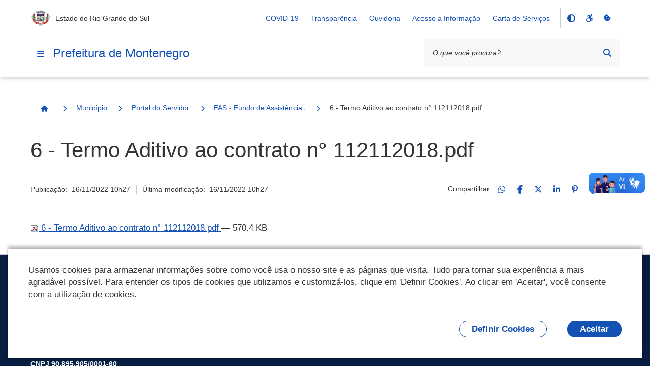

--- FILE ---
content_type: text/html;charset=utf-8
request_url: https://www.montenegro.rs.gov.br/municipio/portal-do-servidor/fundo-de-assistencia-a-saude-fas/6-termo-aditivo-ao-contrato-ndeg-112112018.pdf/view
body_size: 21104
content:
<!DOCTYPE html>
<html xmlns="http://www.w3.org/1999/xhtml" lang="pt-br" xml:lang="pt-br">
  <head><meta http-equiv="Content-Type" content="text/html; charset=UTF-8" />
    <meta name="viewport" content="width=device-width, initial-scale=1.0" />
    <meta http-equiv="X-UA-Compatible" content="ie=edge" />
    <title>6 - Termo Aditivo ao contrato n° 112112018.pdf — Prefeitura de Montenegro</title><meta property="og:site_name" content="Prefeitura de Montenegro" /><meta property="og:url" content="https://www.montenegro.rs.gov.br/municipio/portal-do-servidor/fundo-de-assistencia-a-saude-fas/6-termo-aditivo-ao-contrato-ndeg-112112018.pdf/view" /><meta property="og:type" content="website" /><meta property="og:title" content="6 - Termo Aditivo ao contrato n° 112112018.pdf" /><meta property="og:description" content="" /><meta property="og:image" content="https://www.montenegro.rs.gov.br/@@obter_logo_portal/rs-montenegro.png" /><meta property="og:image:type" content="image/png" /><meta name="twitter:card" content="summary" />
    <link rel="icon" href="/++resource++gov.cidades/favicon.ico" />
    <!-- Font Rawline-->
    <link rel="stylesheet" href="https://cdn.dsgovserprodesign.estaleiro.serpro.gov.br/design-system/fonts/rawline/css/rawline.css" />

    <!-- Fontawesome-->
    <link rel="stylesheet" href="https://cdnjs.cloudflare.com/ajax/libs/font-awesome/6.7.1/css/all.min.css" integrity="sha512-5Hs3dF2AEPkpNAR7UiOHba+lRSJNeM2ECkwxUIxC1Q/FLycGTbNapWXB4tP889k5T5Ju8fs4b1P5z/iB4nMfSQ==" crossorigin="anonymous" referrerpolicy="no-referrer" />

    <!-- Swiper -->
    <link rel="stylesheet" href="https://cdnjs.cloudflare.com/ajax/libs/Swiper/7.4.1/swiper-bundle.css" integrity="sha512-PYSQaQBKTu066xiq+XES4zNfKps3Za9xFsPH97MuEaP53a4kNFed/Q7lW539jALMETHApKj7/CZ1ac9d0NBzZA==" crossorigin="anonymous" referrerpolicy="no-referrer" />

    <script src="https://cdnjs.cloudflare.com/ajax/libs/Swiper/7.4.1/swiper-bundle.min.js" integrity="sha512-pY1t/ADgTwbfGbw0+mRGd33EroA5YgRUWhQNFpPIAdBzyoSb38FsFrf4wBTcS3GFPdTfgtpRrbGCkdl2C2OXYA==" crossorigin="anonymous" referrerpolicy="no-referrer"></script>

    <!-- Jquery -->
    <script src="https://cdn.jsdelivr.net/npm/js-cookie@3.0.1/dist/js.cookie.min.js" integrity="sha256-0H3Nuz3aug3afVbUlsu12Puxva3CP4EhJtPExqs54Vg=" crossorigin="anonymous"></script>

    <script src="https://code.jquery.com/jquery-3.6.0.min.js" integrity="sha256-/xUj+3OJU5yExlq6GSYGSHk7tPXikynS7ogEvDej/m4=" crossorigin="anonymous"></script>
  <link href="/++theme++padrao_govcidades/govcidadestema-7b2a0b0.css" rel="stylesheet" /><link rel="stylesheet" href="https://www.montenegro.rs.gov.br/++plone++lgpd.plugin/++unique++2025-03-19%2018%3A00%3A13.425987/lgpd-plugin-bundle.css" data-bundle="lgpd-plugin-bundle" /></head>

  <body id="visual-portal-wrapper" class="frontend icons-on portaltype-file section-municipio site-Plone subsection-portal-do-servidor subsection-portal-do-servidor-fundo-de-assistencia-a-saude-fas subsection-portal-do-servidor-fundo-de-assistencia-a-saude-fas-6-termo-aditivo-ao-contrato-ndeg-112112018.pdf template-file_view thumbs-on userrole-anonymous viewpermission-view" dir="ltr" data-base-url="https://www.montenegro.rs.gov.br/municipio/portal-do-servidor/fundo-de-assistencia-a-saude-fas/6-termo-aditivo-ao-contrato-ndeg-112112018.pdf" data-view-url="https://www.montenegro.rs.gov.br/municipio/portal-do-servidor/fundo-de-assistencia-a-saude-fas/6-termo-aditivo-ao-contrato-ndeg-112112018.pdf/view" data-portal-url="https://www.montenegro.rs.gov.br" data-i18ncatalogurl="https://www.montenegro.rs.gov.br/plonejsi18n" data-pat-pickadate="{&quot;date&quot;: {&quot;selectYears&quot;: 200}, &quot;time&quot;: {&quot;interval&quot;: 5 } }" data-pat-plone-modal="{&quot;actionOptions&quot;: {&quot;displayInModal&quot;: false}}"><nav class="govcidades-skip-menu" aria-label="Acesso rápido">
      <a href="#content" accesskey="1">
        <span class="sr-only">Ir para o</span>
        Conteúdo
        <span class="access-key">1</span>
      </a>
      <a href="/" accesskey="2">
        <span class="sr-only">Ir para a</span>
        Página Inicial
        <span class="access-key">2</span>
      </a>
      <a href="#main-navigation" accesskey="3">
        <span class="sr-only">Ir para o menu de</span>
        Navegação
        <span class="access-key">3</span>
      </a>
      <a href="#searchbox-94891" accesskey="4">
        <span class="sr-only">Ir para a</span>
        Busca
        <span class="access-key">4</span>
      </a>
      <a href="#govbr-cidades-footer" accesskey="5">
        <span class="sr-only">Ir para o</span>
        Mapa do site
        <span class="access-key">5</span>
      </a>
    </nav><section id="portal-toolbar"></section><header id="govbr-cidades-header" class="br-header" data-sticky="">
  <div class="container-lg">
    <div class="header-top">
      <div class="header-logo">
        <a href="https://www.montenegro.rs.gov.br" class="header-title fundo-azul text-blue-warm-vivid-70" aria-hidden="Prefeitura de Montenegro">
          <img src="https://www.montenegro.rs.gov.br/@@obter_logo_portal/rs-montenegro.png" alt="Prefeitura de Montenegro" />
        </a>
        <span class="br-divider vertical"></span>
        <div class="header-sign">Estado do Rio Grande do Sul</div>
      </div>

      <div class="header-actions">
        <button class="br-button circle small d-lg-none btn-contraste" type="button" aria-label="Contraste">
          <i class="fas fa-adjust" aria-hidden="true"></i>
        </button>
        <a href="https://www.montenegro.rs.gov.br/acessibilidade" class="br-button circle small d-lg-none" aria-label="Acessibilidade">
          <i class="fa-brands fa-accessible-icon" aria-hidden="true"></i>
        </a>
        <a href="#" class="br-button circle small d-lg-none" aria-label="Redefinir cookies" onclick="_redefinirCookies(); return false;">
          <i class="fa-solid fa-cookie-bite" aria-hidden="true"></i>
        </a>
        <div class="header-links dropdown">
          <button class="br-button circle small" type="button" data-toggle="dropdown" aria-label="Abrir Acesso Rápido">
            <i class="fas fa-ellipsis-v" aria-hidden="true"></i>
          </button>
          <div class="br-list">
            <div class="header">
              <div class="title">Acesso Rápido</div>
            </div>
            
              <a class="br-item" href="https://www.montenegro.rs.gov.br/covid-19">COVID-19</a>
            
              <a class="br-item" href="https://www.montenegro.rs.gov.br/municipio/portal-da-transparencia">Transparência</a>
            
              <a class="br-item" href="https://www.montenegro.rs.gov.br/cidadao/ouvidoria">Ouvidoria</a>
            
              <a class="br-item" href="https://www.montenegro.rs.gov.br/municipio/portal-da-transparencia/acesso-a-informacao">Acesso a Informação</a>
            
            
            
              <a class="br-item" href="https://www.montenegro.rs.gov.br/resolveuid/5184784f8a1e426c97a5870acb51c674">Carta de Serviços</a>
            
          </div>
        </div>

        
        <span class="br-divider vertical mx-half mx-sm-1"></span>

        <div class="header-functions dropdown">
          <button class="br-button circle small" type="button" data-toggle="dropdown" aria-label="Abrir Funcionalidades do Sistema">
            <i class="fas fa-th" aria-hidden="true"></i>
          </button>
          <div class="br-list">
            <div class="header">
              <div class="title">Funcionalidades do Sistema</div>
            </div>
            <div class="align-items-center br-item">
              <button class="br-button circle small btn-contraste" type="button" aria-label="Contraste">
                <i class="fas fa-adjust" aria-hidden="true"></i>
                <span class="text">Contraste</span>
              </button>
              <a href="https://www.montenegro.rs.gov.br/acessibilidade" class="br-button circle small" aria-label="Acessibilidade">
                <i class="fa-brands fa-accessible-icon" aria-hidden="true"></i>
                <span class="text">Acessibilidade</span>
              </a>
              <a href="#" class="br-button circle small" aria-label="Redefinir cookies" onclick="_redefinirCookies(); return false;">
                <i class="fa-solid fa-cookie-bite" aria-hidden="true"></i>
                <span class="text">Redefinir cookies</span>
              </a>
            </div>
          </div>
        </div>
        <div class="header-search-trigger">
          <button class="br-button circle" type="button" aria-label="Abrir Busca" data-toggle="search" data-target=".header-search">
            <i class="fas fa-search" aria-hidden="true"></i>
          </button>
        </div>
      </div>
    </div>
    <div class="header-bottom">
      <div class="header-menu d-flex align-items-center">
        <div class="header-menu-trigger">
          <button class="br-button circle" type="button" aria-label="Menu principal" data-toggle="menu" data-target="#main-navigation">
            <i class="fas fa-bars" aria-hidden="true"></i>
          </button>

        </div>
        <div class="header-info">
          <a href="https://www.montenegro.rs.gov.br" class="header-title fundo-azul text-blue-warm-vivid-70">Prefeitura de Montenegro</a>
        </div>
      </div>
      <form id="searchGadget_form" action="https://www.montenegro.rs.gov.br/@@search" role="search">

        <div class="header-search">
          <div class="br-input has-icon">
            <label for="searchbox-94891">Texto da pesquisa</label>
            <input id="searchbox-94891" name="SearchableText" type="text" placeholder="O que você procura?" />
            <button class="br-button circle small btn-busca-por-voz" type="submit" aria-label="Busca por voz">
              <i class="fas fa-microphone" aria-hidden="true"></i>
            </button>

            <button class="br-button circle small" type="submit" aria-label="Pesquisar">
              <i class="fas fa-search" aria-hidden="true"></i>
            </button>
          </div>
          <button class="br-button circle search-close ml-1" type="button" aria-label="Fechar Busca" data-dismiss="search">
            <i class="fas fa-times" aria-hidden="true"></i>
          </button>
        </div>
      </form>
    </div>
  </div>
</header><div class="redefinir-cookies cookie-pt-br" style="display: none" tabindex="0">
  
</div>
  <div id="main-navigation" class="br-menu">
    <div class="menu-container position-static shadow-lg-right">
      <div class="menu-panel h-auto position-static">
        <div class="menu-header">
          <div class="menu-title">
            <img src="https://www.montenegro.rs.gov.br/@@obter_logo_portal/rs-montenegro.png" alt="Prefeitura de Montenegro" />
          </div>
          <div class="menu-close">
            <button class="br-button circle" type="button" aria-label="Fechar o menu" data-dismiss="menu">
              <i class="fas fa-times" aria-hidden="true"></i>
            </button>
          </div>
        </div>

        <!-- MENU INICIO -->

        <nav class="menu-body">

          <div class="menu-folder">


  <a href="javascript: void(0)" title="" class="menu-item nivel-1 tem-subnivel">
    <span class="content">Canais de Atendimento</span>
  </a>


<ul>
<li>


  <a href="https://www.montenegro.rs.gov.br/canais_atendimento/fale_conosco" title="" class="menu-item nivel-2 ">
    <span class="content">Fale Conosco</span>
  </a>


</li>

</ul>
</div><div class="menu-folder">


  <a href="javascript: void(0)" title="" class="menu-item nivel-1 tem-subnivel">
    <span class="content">Cidadão</span>
  </a>


<ul>
<li>


  <a href="https://www.montenegro.rs.gov.br/cidadao/aplicativo-montenegro" title="" class="menu-item nivel-2 ">
    <span class="content">Aplicativo Montenegro</span>
  </a>


</li>
<li>


  <a href="https://www.montenegro.rs.gov.br/cidadao/biblioteca" title="" class="menu-item nivel-2 ">
    <span class="content">Biblioteca</span>
  </a>


</li>
<li>


  <a href="https://www.montenegro.rs.gov.br/cidadao/cadastro-unico" title="" class="menu-item nivel-2 ">
    <span class="content">Cadastro Único</span>
  </a>


</li>
<li>


  <a href="https://www.montenegro.rs.gov.br/cidadao/coleta-seletiva" title="" class="menu-item nivel-2 ">
    <span class="content">Coleta Seletiva</span>
  </a>


</li>
<li>


  <a href="javascript: void(0)" title="" class="menu-item nivel-2 tem-subnivel">
    <span class="content">Conselhos Municipais</span>
  </a>


<ul>
<li>


  <a href="https://www.montenegro.rs.gov.br/cidadao/conselhos-municipais/cmas-conselho-municipal-de-assistencia-social" title="" class="menu-item nivel-3 ">
    <span class="content">CMAS- Conselho Municipal De Assistência Social</span>
  </a>


</li>
<li>


  <a href="javascript: void(0)" title="" class="menu-item nivel-3 tem-subnivel">
    <span class="content">CME - Conselho Municipal de Educação</span>
  </a>


<ul>
<li>


  <a href="https://www.montenegro.rs.gov.br/cidadao/conselhos-municipais/cme-conselho-municipal-de-educacao-1/resolucoes-cme" title="" class="menu-item nivel-4 ">
    <span class="content">Resoluções - CME</span>
  </a>


</li>
<li>


  <a href="https://www.montenegro.rs.gov.br/cidadao/conselhos-municipais/cme-conselho-municipal-de-educacao-1/relatorios-cme" title="" class="menu-item nivel-4 ">
    <span class="content">Relatórios - CME</span>
  </a>


</li>
<li>


  <a href="javascript: void(0)" title="" class="menu-item nivel-4 tem-subnivel">
    <span class="content">Pareceres - CME</span>
  </a>


<ul>
<li>


  <a href="https://www.montenegro.rs.gov.br/cidadao/conselhos-municipais/cme-conselho-municipal-de-educacao-1/pareceres-cme/2010" title="" class="menu-item nivel-5 ">
    <span class="content">2010</span>
  </a>


</li>
<li>


  <a href="https://www.montenegro.rs.gov.br/cidadao/conselhos-municipais/cme-conselho-municipal-de-educacao-1/pareceres-cme/2011" title="" class="menu-item nivel-5 ">
    <span class="content">2011</span>
  </a>


</li>
<li>


  <a href="https://www.montenegro.rs.gov.br/cidadao/conselhos-municipais/cme-conselho-municipal-de-educacao-1/pareceres-cme/2012" title="" class="menu-item nivel-5 ">
    <span class="content">2012</span>
  </a>


</li>
<li>


  <a href="https://www.montenegro.rs.gov.br/cidadao/conselhos-municipais/cme-conselho-municipal-de-educacao-1/pareceres-cme/2013" title="" class="menu-item nivel-5 ">
    <span class="content">2013</span>
  </a>


</li>
<li>


  <a href="https://www.montenegro.rs.gov.br/cidadao/conselhos-municipais/cme-conselho-municipal-de-educacao-1/pareceres-cme/2014" title="" class="menu-item nivel-5 ">
    <span class="content">2014</span>
  </a>


</li>
<li>


  <a href="https://www.montenegro.rs.gov.br/cidadao/conselhos-municipais/cme-conselho-municipal-de-educacao-1/pareceres-cme/2015" title="" class="menu-item nivel-5 ">
    <span class="content">2015</span>
  </a>


</li>
<li>


  <a href="https://www.montenegro.rs.gov.br/cidadao/conselhos-municipais/cme-conselho-municipal-de-educacao-1/pareceres-cme/2016" title="" class="menu-item nivel-5 ">
    <span class="content">2016</span>
  </a>


</li>
<li>


  <a href="https://www.montenegro.rs.gov.br/cidadao/conselhos-municipais/cme-conselho-municipal-de-educacao-1/pareceres-cme/2017" title="" class="menu-item nivel-5 ">
    <span class="content">2017</span>
  </a>


</li>
<li>


  <a href="https://www.montenegro.rs.gov.br/cidadao/conselhos-municipais/cme-conselho-municipal-de-educacao-1/pareceres-cme/2018" title="" class="menu-item nivel-5 ">
    <span class="content">2018</span>
  </a>


</li>
<li>


  <a href="https://www.montenegro.rs.gov.br/cidadao/conselhos-municipais/cme-conselho-municipal-de-educacao-1/pareceres-cme/2019" title="" class="menu-item nivel-5 ">
    <span class="content">2019</span>
  </a>


</li>
<li>


  <a href="https://www.montenegro.rs.gov.br/cidadao/conselhos-municipais/cme-conselho-municipal-de-educacao-1/pareceres-cme/2020" title="" class="menu-item nivel-5 ">
    <span class="content">2020</span>
  </a>


</li>
<li>


  <a href="https://www.montenegro.rs.gov.br/cidadao/conselhos-municipais/cme-conselho-municipal-de-educacao-1/pareceres-cme/2021" title="" class="menu-item nivel-5 ">
    <span class="content">2021</span>
  </a>


</li>
<li>


  <a href="https://www.montenegro.rs.gov.br/cidadao/conselhos-municipais/cme-conselho-municipal-de-educacao-1/pareceres-cme/2022" title="" class="menu-item nivel-5 ">
    <span class="content">2022</span>
  </a>


</li>
<li>


  <a href="https://www.montenegro.rs.gov.br/cidadao/conselhos-municipais/cme-conselho-municipal-de-educacao-1/pareceres-cme/2023" title="" class="menu-item nivel-5 ">
    <span class="content">2023</span>
  </a>


</li>
<li>


  <a href="https://www.montenegro.rs.gov.br/cidadao/conselhos-municipais/cme-conselho-municipal-de-educacao-1/pareceres-cme/2024" title="" class="menu-item nivel-5 ">
    <span class="content">2024</span>
  </a>


</li>
<li>


  <a href="https://www.montenegro.rs.gov.br/cidadao/conselhos-municipais/cme-conselho-municipal-de-educacao-1/pareceres-cme/sinopse-de-pareceres-por-assunto-1981-2021" title="" class="menu-item nivel-5 ">
    <span class="content">Sinopse de Pareceres por Assunto 1981 - 2025</span>
  </a>


</li>
<li>


  <a href="https://www.montenegro.rs.gov.br/cidadao/conselhos-municipais/cme-conselho-municipal-de-educacao-1/pareceres-cme/copy_of_sinopse-de-pareceres-por-assunto-1981-2021" title="" class="menu-item nivel-5 ">
    <span class="content">2025</span>
  </a>


</li>

</ul>
</li>
<li>


  <a href="https://www.montenegro.rs.gov.br/cidadao/conselhos-municipais/cme-conselho-municipal-de-educacao-1/legislacao-cme" title="" class="menu-item nivel-4 ">
    <span class="content">Legislação - CME</span>
  </a>


</li>
<li>


  <a href="https://www.montenegro.rs.gov.br/cidadao/conselhos-municipais/cme-conselho-municipal-de-educacao-1/indicacoes-cme" title="" class="menu-item nivel-4 ">
    <span class="content">Indicações - CME</span>
  </a>


</li>

</ul>
</li>
<li>


  <a href="javascript: void(0)" title="Fundo de Manutenção e Desenvolvimento da Educação Básica" class="menu-item nivel-3 tem-subnivel">
    <span class="content">CACS - FUNDEB</span>
  </a>


<ul>
<li>


  <a href="https://www.montenegro.rs.gov.br/cidadao/conselhos-municipais/cacs-fundeb/relatorios-e-pareceres" title="" class="menu-item nivel-4 ">
    <span class="content">Relatórios e Pareceres</span>
  </a>


</li>
<li>


  <a href="https://www.montenegro.rs.gov.br/cidadao/conselhos-municipais/cacs-fundeb/leis-e-portarias" title="" class="menu-item nivel-4 ">
    <span class="content">Leis e Portarias</span>
  </a>


</li>
<li>


  <a href="https://www.montenegro.rs.gov.br/cidadao/conselhos-municipais/cacs-fundeb/demonstrativos-contabeis" title="" class="menu-item nivel-4 ">
    <span class="content">Demonstrativos Contábeis</span>
  </a>


</li>
<li>


  <a href="https://www.montenegro.rs.gov.br/cidadao/conselhos-municipais/cacs-fundeb/atas-de-reunioes" title="" class="menu-item nivel-4 ">
    <span class="content">Atas de Reuniões</span>
  </a>


</li>

</ul>
</li>
<li>


  <a href="https://www.montenegro.rs.gov.br/cidadao/conselhos-municipais/cmi-2013-conselho-municipal-do-idoso" title="" class="menu-item nivel-3 ">
    <span class="content">CMI – Conselho Municipal do Idoso</span>
  </a>


</li>
<li>


  <a href="https://www.montenegro.rs.gov.br/cidadao/conselhos-municipais/comcrad-conselho-municipal-dos-direitos-da-crianca-e-do-adolescente-1" title="" class="menu-item nivel-3 ">
    <span class="content">COMCRAD - Conselho Municipal dos Direitos da Criança e do Adolescente</span>
  </a>


</li>
<li>


  <a href="javascript: void(0)" title="" class="menu-item nivel-3 tem-subnivel">
    <span class="content">COMDEMA - Conselho Municipal de Defesa do Meio Ambiente</span>
  </a>


<ul>
<li>


  <a href="https://www.montenegro.rs.gov.br/cidadao/conselhos-municipais/comdema-conselho-municipal-de-defesa-do-meio-ambiente-1/legislacao" title="" class="menu-item nivel-4 ">
    <span class="content">Legislação</span>
  </a>


</li>
<li>


  <a href="https://www.montenegro.rs.gov.br/cidadao/conselhos-municipais/comdema-conselho-municipal-de-defesa-do-meio-ambiente-1/portarias" title="" class="menu-item nivel-4 ">
    <span class="content">Portarias</span>
  </a>


</li>
<li>


  <a href="javascript: void(0)" title="" class="menu-item nivel-4 tem-subnivel">
    <span class="content">Atas</span>
  </a>


<ul>
<li>


  <a href="https://www.montenegro.rs.gov.br/cidadao/conselhos-municipais/comdema-conselho-municipal-de-defesa-do-meio-ambiente-1/atas/atas-2023" title="" class="menu-item nivel-5 ">
    <span class="content">Atas 2023</span>
  </a>


</li>
<li>


  <a href="https://www.montenegro.rs.gov.br/cidadao/conselhos-municipais/comdema-conselho-municipal-de-defesa-do-meio-ambiente-1/atas/atas-2024" title="" class="menu-item nivel-5 ">
    <span class="content">Atas 2024</span>
  </a>


</li>
<li>


  <a href="https://www.montenegro.rs.gov.br/cidadao/conselhos-municipais/comdema-conselho-municipal-de-defesa-do-meio-ambiente-1/atas/atas-2025" title="" class="menu-item nivel-5 ">
    <span class="content">Atas 2025</span>
  </a>


</li>

</ul>
</li>
<li>


  <a href="javascript: void(0)" title="" class="menu-item nivel-4 tem-subnivel">
    <span class="content">Ofícios</span>
  </a>


<ul>
<li>


  <a href="https://www.montenegro.rs.gov.br/cidadao/conselhos-municipais/comdema-conselho-municipal-de-defesa-do-meio-ambiente-1/oficios/oficios-2023" title="" class="menu-item nivel-5 ">
    <span class="content">Ofícios 2023</span>
  </a>


</li>
<li>


  <a href="https://www.montenegro.rs.gov.br/cidadao/conselhos-municipais/comdema-conselho-municipal-de-defesa-do-meio-ambiente-1/oficios/oficios-2024" title="" class="menu-item nivel-5 ">
    <span class="content">Ofícios 2024</span>
  </a>


</li>

</ul>
</li>
<li>


  <a href="javascript: void(0)" title="" class="menu-item nivel-4 tem-subnivel">
    <span class="content">Pareceres</span>
  </a>


<ul>
<li>


  <a href="https://www.montenegro.rs.gov.br/cidadao/conselhos-municipais/comdema-conselho-municipal-de-defesa-do-meio-ambiente-1/pareceres/pareceres-2023" title="" class="menu-item nivel-5 ">
    <span class="content">Pareceres 2023</span>
  </a>


</li>
<li>


  <a href="https://www.montenegro.rs.gov.br/cidadao/conselhos-municipais/comdema-conselho-municipal-de-defesa-do-meio-ambiente-1/pareceres/pareceres-2025" title="" class="menu-item nivel-5 ">
    <span class="content">Pareceres 2024</span>
  </a>


</li>
<li>


  <a href="https://www.montenegro.rs.gov.br/cidadao/conselhos-municipais/comdema-conselho-municipal-de-defesa-do-meio-ambiente-1/pareceres/pareceres-2025-1" title="" class="menu-item nivel-5 ">
    <span class="content">Pareceres 2025</span>
  </a>


</li>

</ul>
</li>
<li>


  <a href="javascript: void(0)" title="" class="menu-item nivel-4 tem-subnivel">
    <span class="content">Resoluções</span>
  </a>


<ul>
<li>


  <a href="https://www.montenegro.rs.gov.br/cidadao/conselhos-municipais/comdema-conselho-municipal-de-defesa-do-meio-ambiente-1/resolucoes/resolucoes-2023" title="" class="menu-item nivel-5 ">
    <span class="content">Resoluções 2023</span>
  </a>


</li>
<li>


  <a href="https://www.montenegro.rs.gov.br/cidadao/conselhos-municipais/comdema-conselho-municipal-de-defesa-do-meio-ambiente-1/resolucoes/resolucoes-2024" title="" class="menu-item nivel-5 ">
    <span class="content">Resoluções 2024</span>
  </a>


</li>
<li>


  <a href="https://www.montenegro.rs.gov.br/cidadao/conselhos-municipais/comdema-conselho-municipal-de-defesa-do-meio-ambiente-1/resolucoes/resolucoes-2025" title="" class="menu-item nivel-5 ">
    <span class="content">Resoluções 2025</span>
  </a>


</li>

</ul>
</li>
<li>


  <a href="javascript: void(0)" title="" class="menu-item nivel-4 tem-subnivel">
    <span class="content">Lista de Presenças</span>
  </a>


<ul>
<li>


  <a href="https://www.montenegro.rs.gov.br/cidadao/conselhos-municipais/comdema-conselho-municipal-de-defesa-do-meio-ambiente-1/lista-de-presencas/lista-de-presencas-2023" title="" class="menu-item nivel-5 ">
    <span class="content">Lista de Presenças 2023</span>
  </a>


</li>
<li>


  <a href="https://www.montenegro.rs.gov.br/cidadao/conselhos-municipais/comdema-conselho-municipal-de-defesa-do-meio-ambiente-1/lista-de-presencas/lista-de-presencas-2024" title="" class="menu-item nivel-5 ">
    <span class="content">Lista de Presenças 2024</span>
  </a>


</li>
<li>


  <a href="https://www.montenegro.rs.gov.br/cidadao/conselhos-municipais/comdema-conselho-municipal-de-defesa-do-meio-ambiente-1/lista-de-presencas/lista-de-presenca-2025" title="" class="menu-item nivel-5 ">
    <span class="content">Lista de presença 2025</span>
  </a>


</li>

</ul>
</li>

</ul>
</li>
<li>


  <a href="javascript: void(0)" title="Presidente: Débora Regina Primaz" class="menu-item nivel-3 tem-subnivel">
    <span class="content">CMC - Conselho Municipal de Cultura</span>
  </a>


<ul>
<li>


  <a href="https://www.montenegro.rs.gov.br/cidadao/conselhos-municipais/cmc-conselho-municipal-de-cultura-1/atas-de-reunioes" title="" class="menu-item nivel-4 ">
    <span class="content">Atas de Reuniões</span>
  </a>


</li>
<li>


  <a href="https://www.montenegro.rs.gov.br/cidadao/conselhos-municipais/cmc-conselho-municipal-de-cultura-1/fotos" title="" class="menu-item nivel-4 ">
    <span class="content">Fotos</span>
  </a>


</li>
<li>


  <a href="https://www.montenegro.rs.gov.br/cidadao/conselhos-municipais/cmc-conselho-municipal-de-cultura-1/portarias" title="" class="menu-item nivel-4 ">
    <span class="content">Portarias</span>
  </a>


</li>

</ul>
</li>
<li>


  <a href="javascript: void(0)" title="Presidente: Marcelo Cardona" class="menu-item nivel-3 tem-subnivel">
    <span class="content">COMPLAD - Conselho Municipal do Plano Diretor</span>
  </a>


<ul>
<li>


  <a href="https://www.montenegro.rs.gov.br/cidadao/conselhos-municipais/complad-conselho-municipal-do-plano-diretor/atas-de-conselho" title="" class="menu-item nivel-4 ">
    <span class="content">Atas de Conselho</span>
  </a>


</li>
<li>


  <a href="https://www.montenegro.rs.gov.br/cidadao/conselhos-municipais/complad-conselho-municipal-do-plano-diretor/resolucoes" title="" class="menu-item nivel-4 ">
    <span class="content">Resoluções</span>
  </a>


</li>

</ul>
</li>
<li>


  <a href="https://www.montenegro.rs.gov.br/cidadao/conselhos-municipais/conselhos-municipais-outros" title="" class="menu-item nivel-3 ">
    <span class="content">Presidentes Conselhos Municipais</span>
  </a>


</li>
<li>


  <a href="javascript: void(0)" title="Presidente: Ademar Alvicio Henz" class="menu-item nivel-3 tem-subnivel">
    <span class="content">COMDER - Conselho Municipal de Desenvolvimento Rural</span>
  </a>


<ul>
<li>


  <a href="https://www.montenegro.rs.gov.br/cidadao/conselhos-municipais/comder-conselho-municipal-de-desenvolvimento-rural-1/atas-de-reunioes" title="" class="menu-item nivel-4 ">
    <span class="content">Atas de Reuniões</span>
  </a>


</li>
<li>


  <a href="https://www.montenegro.rs.gov.br/cidadao/conselhos-municipais/comder-conselho-municipal-de-desenvolvimento-rural-1/resolucoes" title="" class="menu-item nivel-4 ">
    <span class="content">Resoluções</span>
  </a>


</li>

</ul>
</li>

</ul>
</li>
<li>


  <a href="https://www.sefaz.rs.gov.br/Site/MontaMenu.aspx?MenuAlias=m_insc_div" title="" class="menu-item nivel-2 ">
    <span class="content">Lista dos devedores de ICMS/IPVA do Município inscritos em Dívida Ativa</span>
  </a>


</li>
<li>


  <a href="javascript: void(0)" title="" class="menu-item nivel-2 tem-subnivel">
    <span class="content">Legislação</span>
  </a>


<ul>
<li>


  <a href="javascript: void(0)" title="" class="menu-item nivel-3 tem-subnivel">
    <span class="content">PNAB - Política Nacional Aldir Blanc</span>
  </a>


<ul>
<li>


  <a href="https://www.montenegro.rs.gov.br/cidadao/legislacao/lei-aldir-blanc/informacoes-sobre-a-lei" title="" class="menu-item nivel-4 ">
    <span class="content">Informações Sobre a Lei</span>
  </a>


</li>
<li>


  <a href="https://www.montenegro.rs.gov.br/cidadao/legislacao/lei-aldir-blanc/2020" title="" class="menu-item nivel-4 ">
    <span class="content">2020</span>
  </a>


</li>
<li>


  <a href="https://www.montenegro.rs.gov.br/cidadao/legislacao/lei-aldir-blanc/2021" title="" class="menu-item nivel-4 ">
    <span class="content">2021</span>
  </a>


</li>

</ul>
</li>
<li>


  <a href="https://leismunicipais.com.br/prefeitura/rs/montenegro" title="" class="menu-item nivel-3 ">
    <span class="content">Leis Municipais</span>
  </a>


</li>
<li>


  <a href="https://www.montenegro.rs.gov.br/cidadao/legislacao/decretos-1" title="" class="menu-item nivel-3 ">
    <span class="content">Decretos</span>
  </a>


</li>
<li>


  <a href="https://www.montenegro.rs.gov.br/cidadao/legislacao/legislacao-tributaria" title="" class="menu-item nivel-3 ">
    <span class="content">Legislação Tributária</span>
  </a>


</li>

</ul>
</li>
<li>


  <a href="https://grp.montenegro.rs.gov.br/grp/acessoexterno/programaAcessoExterno.faces?codigo=689788" title="" class="menu-item nivel-2 ">
    <span class="content">Licenciamento Ambiental</span>
  </a>


</li>
<li>


  <a href="https://www.montenegro.rs.gov.br/resolveuid/8c37ac11e70048399f11eab26f6b33e0" title="" class="menu-item nivel-2 ">
    <span class="content">Lista de Espera para Educação Infantil</span>
  </a>


</li>
<li>


  <a href="https://www.montenegro.rs.gov.br/cidadao/ouvidoria" title="" class="menu-item nivel-2 ">
    <span class="content">Ouvidoria</span>
  </a>


</li>
<li>


  <a href="https://www.montenegro.rs.gov.br/cidadao/protocolos" title="" class="menu-item nivel-2 ">
    <span class="content">Protocolos</span>
  </a>


</li>
<li>


  <a href="https://www.montenegro.rs.gov.br/cidadao/smec-plano-municipal-de-educacao" title="" class="menu-item nivel-2 ">
    <span class="content">SMEC - Plano Municipal de Educação</span>
  </a>


</li>
<li>


  <a href="https://www.montenegro.rs.gov.br/cidadao/smma-plano-municipal-de-residuos-solidos" title="" class="menu-item nivel-2 ">
    <span class="content">SMMA - Plano Municipal de Resíduos Sólidos</span>
  </a>


</li>
<li>


  <a href="https://www.montenegro.rs.gov.br/cidadao/sms-plano-municipal-de-saude" title="" class="menu-item nivel-2 ">
    <span class="content">SMS - Plano Municipal de Saúde</span>
  </a>


</li>
<li>


  <a href="https://www.montenegro.rs.gov.br/cidadao/transporte-coletivo-1" title="" class="menu-item nivel-2 ">
    <span class="content">Transporte Coletivo</span>
  </a>


</li>
<li>


  <a href="https://www.montenegro.rs.gov.br/cidadao/indenizacoes-administrativas" title="" class="menu-item nivel-2 ">
    <span class="content">Indenizações Administrativas</span>
  </a>


</li>
<li>


  <a href="https://www.montenegro.rs.gov.br/cidadao/smma-plano-municipal-da-mata-atlantica" title="O Plano Municipal de Conservação e Recuperação da Mata Atlântica e Ecossistemas Naturais de Montenegro (PMMA Montenegro/RS) foi instituído através do Decreto n.º 10.230/2025. O Plano é um importante instrumento para a gestão da biodiversidade no Município de Montenegro. O foco principal do PMMA é a conservação e a recuperação do Bioma Mata Atlântica, mas os demais ecossistemas presentes no Bioma Pampa também serão abordados no plano. O Bioma Mata Atlântica possui elevada diversidade biológica, além de altos níveis de riqueza e endemismo de espécies, sendo por isso considerado um hotspot de biodiversidade mundial. Por concentrar a maior parte da população e da atividade econômica do Brasil, esse bioma já foi fortemente impactado. Por isso, é fundamental conservar os remanescentes existentes e recuperar áreas degradadas importantes para a conservação, como as matas ciliares no entorno das nascentes, rios e arroios, bem como as matas nas encostas dos morros. Estas ações são de grande importância, principalmente em municípios como Montenegro, que sofrem com enchentes, alagamentos, estiagens e possuem morros com blocos de rochas. Assim como no Município de Caxias do Sul, que é referência nacional, o Município de Montenegro está desenvolvendo seu PMMA em etapas. A primeira etapa já foi concluída com a elaboração e publicação do Programa de Trabalho e do Decreto Municipal. Devido aos eventos climáticos extremos que atingiram o Município de Montenegro e às restrições do calendário eleitoral para algumas ações como a Consulta Pública de Percepção Ambiental, o cronograma previsto no Programa de Trabalho publicado como anexo do Decreto Municipal será alterado e divulgado em breve. O PMMA de Montenegro está sendo elaborado por um Grupo de Trabalho composto por servidores da Prefeitura de Montenegro, por representantes do COMDEMA, de órgãos e instituições da sociedade civil organizada e empresas relacionadas à temática. O COMDEMA é responsável pela avaliação e aprovação do PMMA e seus produtos, enquanto a execução será de responsabilidade da SMMA, que possui Termo de Cooperação para gestão da flora nativa no Bioma Mata Atlântica (TCBMA) assinado junto ao Estado." class="menu-item nivel-2 ">
    <span class="content">SMMA - Plano Municipal da Mata Atlântica</span>
  </a>


</li>

</ul>
</div><div class="menu-folder">


  <a href="javascript: void(0)" title="" class="menu-item nivel-1 tem-subnivel">
    <span class="content">Contatos</span>
  </a>


<ul>
<li>


  <a href="https://www.montenegro.rs.gov.br/contatos/enderecos-telefones" title="" class="menu-item nivel-2 ">
    <span class="content">Endereços  -  Telefones</span>
  </a>


</li>

</ul>
</div><div class="menu-folder">


  <a href="javascript: void(0)" title="" class="menu-item nivel-1 tem-subnivel">
    <span class="content">ISS Digital</span>
  </a>


<ul>
<li>


  <a href="https://www.montenegro.rs.gov.br/iss-digital/nfs-e" title="" class="menu-item nivel-2 ">
    <span class="content">CONSULTAS AMBIENTE NFS-e ATÉ 31-12-2025</span>
  </a>


</li>
<li>


  <a href="https://www.montenegro.rs.gov.br/iss-digital/declaracoes-eletronicas" title="" class="menu-item nivel-2 ">
    <span class="content">DECLARAÇÕES ELETRÔNICAS</span>
  </a>


</li>
<li>


  <a href="https://www.montenegro.rs.gov.br/iss-digital/guias-para-pagamentos-consulta-situacao-fiscal" title="" class="menu-item nivel-2 ">
    <span class="content">GUIAS PARA PAGAMENTOS/CONSULTA SITUAÇÃO FISCAL</span>
  </a>


</li>
<li>


  <a href="https://www.montenegro.rs.gov.br/resolveuid/4c805c78ff8e4497904469969a287242" title="" class="menu-item nivel-2 ">
    <span class="content">LEGISLAÇÃO TRIBUTÁRIA</span>
  </a>


</li>
<li>


  <a href="https://www.nfse.gov.br/EmissorNacional/Login" title="" class="menu-item nivel-2 ">
    <span class="content">NOVO EMISSOR AMBIENTE NACIONAL NFS-e</span>
  </a>


</li>

</ul>
</div><div class="menu-folder">


  <a href="javascript: void(0)" title="" class="menu-item nivel-1 tem-subnivel">
    <span class="content">ITBI Online</span>
  </a>


<ul>
<li>


  <a href="https://www.montenegro.rs.gov.br/itbi-online/itbi-imposto-de-transmissao-de-bens-imoveis-inter-vivos" title="" class="menu-item nivel-2 ">
    <span class="content">ITBI - IMPOSTO DE TRANSMISSÃO DE BENS IMÓVEIS INTER-VIVOS</span>
  </a>


</li>

</ul>
</div><div class="menu-folder">


  <a href="javascript: void(0)" title="" class="menu-item nivel-1 tem-subnivel">
    <span class="content">Licenciamento Ambiental</span>
  </a>


<ul>
<li>


  <a href="https://www.montenegro.rs.gov.br/licenciamento-ambiental/licenciamento-ambiental" title="" class="menu-item nivel-2 ">
    <span class="content">Licenciamento Ambiental</span>
  </a>


</li>

</ul>
</div><div class="menu-folder">


  <a href="javascript: void(0)" title="" class="menu-item nivel-1 tem-subnivel">
    <span class="content">Município</span>
  </a>


<ul>
<li>


  <a href="https://www.montenegro.rs.gov.br/municipio/noticias" title="" class="menu-item nivel-2 ">
    <span class="content">Notícias</span>
  </a>


</li>
<li>


  <a href="javascript: void(0)" title="" class="menu-item nivel-2 tem-subnivel">
    <span class="content">Portal da Transparência</span>
  </a>


<ul>
<li>


  <a href="https://www.montenegro.rs.gov.br/municipio/portal-da-transparencia/compras-e-licitacoes" title="" class="menu-item nivel-3 ">
    <span class="content">Compras e Licitações</span>
  </a>


</li>
<li>


  <a href="javascript: void(0)" title="" class="menu-item nivel-3 tem-subnivel">
    <span class="content">Consulta a Obras Públicas Municipais</span>
  </a>


<ul>
<li>


  <a href="https://www.montenegro.rs.gov.br/municipio/portal-da-transparencia/consulta-a-obras-publicas-municipais/consulta-de-obras-publicas" title="" class="menu-item nivel-4 ">
    <span class="content">Consulta de Obras Públicas</span>
  </a>


</li>
<li>


  <a href="https://www.montenegro.rs.gov.br/municipio/portal-da-transparencia/consulta-a-obras-publicas-municipais/lista-de-obras-paralisadas" title="" class="menu-item nivel-4 ">
    <span class="content">Lista de Obras Paralisadas</span>
  </a>


</li>

</ul>
</li>
<li>


  <a href="https://www.montenegro.rs.gov.br/municipio/portal-da-transparencia/consulta-popular-ppa-2026-2029" title="" class="menu-item nivel-3 ">
    <span class="content">Consulta Popular PPA 2026-2029</span>
  </a>


</li>
<li>


  <a href="https://grp.montenegro.rs.gov.br/transparencia/portal/#/consultaConvenioParceriaRecebido" title="" class="menu-item nivel-3 ">
    <span class="content">Convênios e Transferências Voluntárias</span>
  </a>


</li>
<li>


  <a href="javascript: void(0)" title="" class="menu-item nivel-3 tem-subnivel">
    <span class="content">COVID-19</span>
  </a>


<ul>
<li>


  <a href="https://www.montenegro.rs.gov.br/municipio/portal-da-transparencia/covid-19/grupos-prioritarios" title="" class="menu-item nivel-4 ">
    <span class="content">Grupos prioritários</span>
  </a>


</li>
<li>


  <a href="https://www.montenegro.rs.gov.br/municipio/portal-da-transparencia/covid-19/locais-de-vacinacao" title="" class="menu-item nivel-4 ">
    <span class="content">Locais de Vacinação</span>
  </a>


</li>
<li>


  <a href="https://www.montenegro.rs.gov.br/municipio/portal-da-transparencia/covid-19/plano-de-vacinacao" title="" class="menu-item nivel-4 ">
    <span class="content">Plano de Vacinação</span>
  </a>


</li>
<li>


  <a href="https://www.montenegro.rs.gov.br/municipio/portal-da-transparencia/covid-19/vacinacao-contra-a-covid-19" title="" class="menu-item nivel-4 ">
    <span class="content">Vacinação Contra a COVID-19</span>
  </a>


</li>
<li>


  <a href="https://www.montenegro.rs.gov.br/municipio/portal-da-transparencia/covid-19/vacinometro-doses-aplicadas" title="" class="menu-item nivel-4 ">
    <span class="content">Vacinômetro - Doses aplicadas</span>
  </a>


</li>
<li>


  <a href="https://www.montenegro.rs.gov.br/municipio/portal-da-transparencia/covid-19/vacinas-em-uso-e-caracteristicas" title="" class="menu-item nivel-4 ">
    <span class="content">Vacinas em uso e características</span>
  </a>


</li>
<li>


  <a href="https://www.montenegro.rs.gov.br/municipio/portal-da-transparencia/covid-19/vacinas-e-insumos-recebidos" title="" class="menu-item nivel-4 ">
    <span class="content">Vacinas e Insumos Recebidos</span>
  </a>


</li>
<li>


  <a href="https://www.montenegro.rs.gov.br/municipio/portal-da-transparencia/covid-19/adultos-com-comorbidades" title="" class="menu-item nivel-4 ">
    <span class="content">Adultos com Comorbidades</span>
  </a>


</li>
<li>


  <a href="https://www.montenegro.rs.gov.br/municipio/portal-da-transparencia/covid-19/adolescentes-com-comorbidades" title="" class="menu-item nivel-4 ">
    <span class="content">Adolescentes com Comorbidades</span>
  </a>


</li>
<li>


  <a href="https://www.montenegro.rs.gov.br/municipio/portal-da-transparencia/covid-19/sobras-de-doses" title="" class="menu-item nivel-4 ">
    <span class="content">Sobras de Doses</span>
  </a>


</li>
<li>


  <a href="https://www.montenegro.rs.gov.br/municipio/portal-da-transparencia/covid-19/denuncia-de-irregularidades" title="" class="menu-item nivel-4 ">
    <span class="content">Denúncia de Irregularidades</span>
  </a>


</li>
<li>


  <a href="https://www.montenegro.rs.gov.br/municipio/portal-da-transparencia/covid-19/painel-covid-19" title="" class="menu-item nivel-4 ">
    <span class="content">Painel Covid-19</span>
  </a>


</li>
<li>


  <a href="https://www.montenegro.rs.gov.br/municipio/portal-da-transparencia/covid-19/testes-covid-19" title="" class="menu-item nivel-4 ">
    <span class="content">Testes COVID-19</span>
  </a>


</li>

</ul>
</li>
<li>


  <a href="https://cidadesdoe.serpro.gov.br/govbrcidades_doe/DoeConsultaCidadao?Hash=TgdAhWK=24tgzgXB3s/jrRa3IjCWfeAfZAt=Rym0n84=" title="" class="menu-item nivel-3 ">
    <span class="content">DOE - Diário Oficial Eletrônico</span>
  </a>


</li>
<li>


  <a href="https://www.montenegro.rs.gov.br/municipio/portal-da-transparencia/acesso-a-informacao" title="" class="menu-item nivel-3 ">
    <span class="content">e-SIC</span>
  </a>


</li>
<li>


  <a href="javascript: void(0)" title="" class="menu-item nivel-3 tem-subnivel">
    <span class="content">Emendas Impositivas</span>
  </a>


<ul>
<li>


  <a href="javascript: void(0)" title="" class="menu-item nivel-4 tem-subnivel">
    <span class="content">2023</span>
  </a>


<ul>
<li>


  <a href="https://www.montenegro.rs.gov.br/municipio/portal-da-transparencia/emendas-impositivas/2023/emendas-impositivas-municipais-2023" title="" class="menu-item nivel-5 ">
    <span class="content">Emendas Impositivas Municipais 2023</span>
  </a>


</li>

</ul>
</li>
<li>


  <a href="javascript: void(0)" title="" class="menu-item nivel-4 tem-subnivel">
    <span class="content">2024</span>
  </a>


<ul>
<li>


  <a href="https://www.montenegro.rs.gov.br/municipio/portal-da-transparencia/emendas-impositivas/2024/emendas-impositivas-2024-1" title="" class="menu-item nivel-5 ">
    <span class="content">Emendas Impositivas Municipais 2024</span>
  </a>


</li>

</ul>
</li>
<li>


  <a href="javascript: void(0)" title="" class="menu-item nivel-4 tem-subnivel">
    <span class="content">2025</span>
  </a>


<ul>
<li>


  <a href="https://www.montenegro.rs.gov.br/municipio/portal-da-transparencia/emendas-impositivas/2025/emendas-impositivas-municipais-2025" title="" class="menu-item nivel-5 ">
    <span class="content">Emendas Impositivas Municipais 2025</span>
  </a>


</li>

</ul>
</li>
<li>


  <a href="javascript: void(0)" title="" class="menu-item nivel-4 tem-subnivel">
    <span class="content">2026</span>
  </a>


<ul>
<li>


  <a href="https://www.montenegro.rs.gov.br/municipio/portal-da-transparencia/emendas-impositivas/2026/emendas-impositivas-municipais-2025" title="" class="menu-item nivel-5 ">
    <span class="content">Emendas Impositivas Municipais 2026</span>
  </a>


</li>

</ul>
</li>

</ul>
</li>
<li>


  <a href="javascript: void(0)" title="" class="menu-item nivel-3 tem-subnivel">
    <span class="content">Incentivos e Concessões</span>
  </a>


<ul>
<li>


  <a href="https://www.montenegro.rs.gov.br/municipio/portal-da-transparencia/incentivos-municipais-para-empresas/incentivos-municipais-2025" title="" class="menu-item nivel-4 ">
    <span class="content">Incentivos Municipais 2025</span>
  </a>


</li>
<li>


  <a href="javascript: void(0)" title="" class="menu-item nivel-4 tem-subnivel">
    <span class="content">Incentivos Econômicos Concedidos</span>
  </a>


<ul>
<li>


  <a href="https://www.montenegro.rs.gov.br/municipio/portal-da-transparencia/incentivos-municipais-para-empresas/incentivos-economicos-concedidos/exercicio-2025" title="" class="menu-item nivel-5 ">
    <span class="content">Exercício 2025</span>
  </a>


</li>

</ul>
</li>
<li>


  <a href="javascript: void(0)" title="" class="menu-item nivel-4 tem-subnivel">
    <span class="content">Concessões de Uso de Bens Públicos</span>
  </a>


<ul>
<li>


  <a href="https://www.montenegro.rs.gov.br/municipio/portal-da-transparencia/incentivos-municipais-para-empresas/concessoes-de-uso-de-bens-publicos/exercicio-2025" title="" class="menu-item nivel-5 ">
    <span class="content">Exercício 2025</span>
  </a>


</li>

</ul>
</li>

</ul>
</li>
<li>


  <a href="https://www.montenegro.rs.gov.br/municipio/portal-da-transparencia/lei-n-13-019-2014-editais-de-parcerias" title="" class="menu-item nivel-3 ">
    <span class="content">Lei n. 13.019/2014 - Editais de Parcerias</span>
  </a>


</li>
<li>


  <a href="https://www.montenegro.rs.gov.br/municipio/portal-da-transparencia/lei-paulo-gustavo" title="" class="menu-item nivel-3 ">
    <span class="content">Lei Paulo Gustavo</span>
  </a>


</li>
<li>


  <a href="javascript: void(0)" title="" class="menu-item nivel-3 tem-subnivel">
    <span class="content">Orçamento Público</span>
  </a>


<ul>
<li>


  <a href="javascript: void(0)" title="" class="menu-item nivel-4 tem-subnivel">
    <span class="content">PPA</span>
  </a>


<ul>
<li>


  <a href="https://www.montenegro.rs.gov.br/municipio/portal-da-transparencia/orcamento-publico/ppa-2022-2025/copy_of_ppa-2022-2025" title="" class="menu-item nivel-5 ">
    <span class="content">PPA 2022-2025</span>
  </a>


</li>
<li>


  <a href="https://www.montenegro.rs.gov.br/municipio/portal-da-transparencia/orcamento-publico/ppa-2022-2025/ppa-2026-2029" title="" class="menu-item nivel-5 ">
    <span class="content">PPA 2026-2029</span>
  </a>


</li>

</ul>
</li>
<li>


  <a href="javascript: void(0)" title="" class="menu-item nivel-4 tem-subnivel">
    <span class="content">LDO</span>
  </a>


<ul>
<li>


  <a href="javascript: void(0)" title="" class="menu-item nivel-5 tem-subnivel">
    <span class="content">LDO 2023</span>
  </a>


<ul>
<li>


  <a href="https://www.montenegro.rs.gov.br/municipio/portal-da-transparencia/orcamento-publico/ldo-2023/ldo-2023/lei-de-diretrizes-orcamentarias-2023" title="" class="menu-item nivel-6 ">
    <span class="content">Lei de diretrizes orçamentárias 2023</span>
  </a>


</li>

</ul>
</li>
<li>


  <a href="javascript: void(0)" title="" class="menu-item nivel-5 tem-subnivel">
    <span class="content">LDO 2024</span>
  </a>


<ul>
<li>


  <a href="https://www.montenegro.rs.gov.br/municipio/portal-da-transparencia/orcamento-publico/ldo-2023/ldo-2024/lei-de-diretrizes-orcamentarias-2024" title="" class="menu-item nivel-6 ">
    <span class="content">Lei de diretrizes orçamentárias 2024</span>
  </a>


</li>

</ul>
</li>
<li>


  <a href="javascript: void(0)" title="" class="menu-item nivel-5 tem-subnivel">
    <span class="content">LDO 2025</span>
  </a>


<ul>
<li>


  <a href="https://www.montenegro.rs.gov.br/municipio/portal-da-transparencia/orcamento-publico/ldo-2023/ldo-2025/lei-de-diretrizes-orcamentarias-2025" title="" class="menu-item nivel-6 ">
    <span class="content">Lei de diretrizes orçamentárias 2025</span>
  </a>


</li>

</ul>
</li>
<li>


  <a href="javascript: void(0)" title="" class="menu-item nivel-5 tem-subnivel">
    <span class="content">LDO 2026</span>
  </a>


<ul>
<li>


  <a href="https://www.montenegro.rs.gov.br/municipio/portal-da-transparencia/orcamento-publico/ldo-2023/ldo-2026/lei-de-diretrizes-orcamentarias-2026" title="" class="menu-item nivel-6 ">
    <span class="content">Lei de diretrizes orçamentárias 2026</span>
  </a>


</li>

</ul>
</li>

</ul>
</li>
<li>


  <a href="javascript: void(0)" title="" class="menu-item nivel-4 tem-subnivel">
    <span class="content">LOA</span>
  </a>


<ul>
<li>


  <a href="javascript: void(0)" title="" class="menu-item nivel-5 tem-subnivel">
    <span class="content">LOA 2023</span>
  </a>


<ul>
<li>


  <a href="https://www.montenegro.rs.gov.br/municipio/portal-da-transparencia/orcamento-publico/loa-2023/loa-2023/loa-2023" title="" class="menu-item nivel-6 ">
    <span class="content">LOA 2023</span>
  </a>


</li>

</ul>
</li>
<li>


  <a href="https://www.montenegro.rs.gov.br/municipio/portal-da-transparencia/orcamento-publico/loa-2023/loa2024" title="" class="menu-item nivel-5 ">
    <span class="content">LOA 2024</span>
  </a>


</li>
<li>


  <a href="https://www.montenegro.rs.gov.br/municipio/portal-da-transparencia/orcamento-publico/loa-2023/loa-2025" title="" class="menu-item nivel-5 ">
    <span class="content">LOA 2025</span>
  </a>


</li>

</ul>
</li>

</ul>
</li>
<li>


  <a href="javascript: void(0)" title="" class="menu-item nivel-3 tem-subnivel">
    <span class="content">PCA - Plano de Contratações Anual</span>
  </a>


<ul>
<li>


  <a href="https://www.montenegro.rs.gov.br/resolveuid/40099f6e95d8448491db4f93ec4d667b" title="" class="menu-item nivel-4 ">
    <span class="content">PCA 2023 - atualização nº 119</span>
  </a>


</li>
<li>


  <a href="https://www.montenegro.rs.gov.br/resolveuid/984fabc5b16c4bfb9bc9a13a46bbd067" title="" class="menu-item nivel-4 ">
    <span class="content">PCA 2024 - atualização nº 135</span>
  </a>


</li>
<li>


  <a href="https://www.montenegro.rs.gov.br/municipio/portal-da-transparencia/pca-plano-de-contratacoes-anual/pca-2025-1" title="" class="menu-item nivel-4 ">
    <span class="content">PCA 2025 - atualização nº 138</span>
  </a>


</li>
<li>


  <a href="https://www.montenegro.rs.gov.br/municipio/portal-da-transparencia/pca-plano-de-contratacoes-anual/pca-2026" title="" class="menu-item nivel-4 ">
    <span class="content">PCA 2026 - Atualização nº 10</span>
  </a>


</li>

</ul>
</li>
<li>


  <a href="https://www.montenegro.rs.gov.br/municipio/portal-da-transparencia/perguntas-frequentes" title="" class="menu-item nivel-3 ">
    <span class="content">Perguntas Frequentes</span>
  </a>


</li>
<li>


  <a href="https://grp.montenegro.rs.gov.br/transparencia/portal/#/" title="" class="menu-item nivel-3 ">
    <span class="content">Plataforma da Transparência</span>
  </a>


</li>
<li>


  <a href="https://www.montenegro.rs.gov.br/municipio/portal-da-transparencia/pnab-politica-nacional-aldir-blanc" title="" class="menu-item nivel-3 ">
    <span class="content">PNAB - Política Nacional Aldir Blanc</span>
  </a>


</li>
<li>


  <a href="javascript: void(0)" title="" class="menu-item nivel-3 tem-subnivel">
    <span class="content">Servidores</span>
  </a>


<ul>
<li>


  <a href="javascript: void(0)" title="" class="menu-item nivel-4 tem-subnivel">
    <span class="content">Relação de Servidores</span>
  </a>


<ul>
<li>


  <a href="https://www.montenegro.rs.gov.br/municipio/portal-da-transparencia/servidores/relacao-de-servidores/transparencia-relacao-de-servidores-2018" title="" class="menu-item nivel-5 ">
    <span class="content">Transparência | Relação de Servidores - 2018</span>
  </a>


</li>
<li>


  <a href="https://www.montenegro.rs.gov.br/municipio/portal-da-transparencia/servidores/relacao-de-servidores/transparencia-relacao-de-servidores-2020" title="" class="menu-item nivel-5 ">
    <span class="content">Transparência | Relação de Servidores - 2019</span>
  </a>


</li>
<li>


  <a href="https://www.montenegro.rs.gov.br/municipio/portal-da-transparencia/servidores/relacao-de-servidores/transparencia-relacao-de-servidores-2021-1" title="" class="menu-item nivel-5 ">
    <span class="content">Transparência | Relação de Servidores - 2020</span>
  </a>


</li>
<li>


  <a href="https://www.montenegro.rs.gov.br/municipio/portal-da-transparencia/servidores/relacao-de-servidores/transparencia-relacao-de-servidores-2021" title="" class="menu-item nivel-5 ">
    <span class="content">Transparência | Relação de Servidores - 2021</span>
  </a>


</li>
<li>


  <a href="https://www.montenegro.rs.gov.br/municipio/portal-da-transparencia/servidores/relacao-de-servidores/transparencia-relacao-de-servidores-2022" title="" class="menu-item nivel-5 ">
    <span class="content">Transparência | Relação de Servidores - 2022</span>
  </a>


</li>
<li>


  <a href="https://www.montenegro.rs.gov.br/municipio/portal-da-transparencia/servidores/relacao-de-servidores/transparencia-relacao-de-servidores-2023" title="" class="menu-item nivel-5 ">
    <span class="content">Transparência | Relação de Servidores - 2023</span>
  </a>


</li>
<li>


  <a href="https://www.montenegro.rs.gov.br/municipio/portal-da-transparencia/servidores/relacao-de-servidores/transparencia-relacao-de-servidores-2024-1" title="" class="menu-item nivel-5 ">
    <span class="content">Transparência | Relação de Servidores - 2024</span>
  </a>


</li>
<li>


  <a href="https://www.montenegro.rs.gov.br/municipio/portal-da-transparencia/servidores/relacao-de-servidores/transparencia-relacao-de-servidores-2025" title="" class="menu-item nivel-5 ">
    <span class="content">Transparência | Relação de Servidores - 2025</span>
  </a>


</li>

</ul>
</li>
<li>


  <a href="javascript: void(0)" title="" class="menu-item nivel-4 tem-subnivel">
    <span class="content">Tabela de Remunerações</span>
  </a>


<ul>
<li>


  <a href="https://www.montenegro.rs.gov.br/municipio/portal-da-transparencia/servidores/tabela-de-remuneracoes/transparencia-tabela-de-remuneracoes-2018" title="" class="menu-item nivel-5 ">
    <span class="content">Transparência | Tabela de Remunerações - 2018</span>
  </a>


</li>
<li>


  <a href="https://www.montenegro.rs.gov.br/municipio/portal-da-transparencia/servidores/tabela-de-remuneracoes/transparencia-tabela-de-remuneracoes-2019" title="" class="menu-item nivel-5 ">
    <span class="content">Transparência | Tabela de Remunerações - 2019</span>
  </a>


</li>
<li>


  <a href="https://www.montenegro.rs.gov.br/municipio/portal-da-transparencia/servidores/tabela-de-remuneracoes/transparencia-tabela-de-remuneracoes-2020" title="" class="menu-item nivel-5 ">
    <span class="content">Transparência | Tabela de Remunerações - 2020</span>
  </a>


</li>
<li>


  <a href="https://www.montenegro.rs.gov.br/municipio/portal-da-transparencia/servidores/tabela-de-remuneracoes/transparencia-tabela-de-remuneracoes-2021-1" title="" class="menu-item nivel-5 ">
    <span class="content">Transparência | Tabela de Remunerações - 2021</span>
  </a>


</li>
<li>


  <a href="https://www.montenegro.rs.gov.br/municipio/portal-da-transparencia/servidores/tabela-de-remuneracoes/transparencia-tabela-de-remuneracoes-2022-1" title="" class="menu-item nivel-5 ">
    <span class="content">Transparência | Tabela de Remunerações - 2022</span>
  </a>


</li>
<li>


  <a href="https://www.montenegro.rs.gov.br/municipio/portal-da-transparencia/servidores/tabela-de-remuneracoes/transparencia-tabela-de-remuneracoes-2023" title="" class="menu-item nivel-5 ">
    <span class="content">Transparência | Tabela de Remunerações - 2023</span>
  </a>


</li>
<li>


  <a href="https://www.montenegro.rs.gov.br/municipio/portal-da-transparencia/servidores/tabela-de-remuneracoes/transparencia-tabela-de-remuneracoes-2024" title="" class="menu-item nivel-5 ">
    <span class="content">Transparência | Tabela de Remunerações - 2024</span>
  </a>


</li>
<li>


  <a href="https://www.montenegro.rs.gov.br/municipio/portal-da-transparencia/servidores/tabela-de-remuneracoes/transparencia-tabela-de-remuneracoes-2025" title="" class="menu-item nivel-5 ">
    <span class="content">Transparência | Tabela de Remunerações - 2025</span>
  </a>


</li>

</ul>
</li>
<li>


  <a href="javascript: void(0)" title="" class="menu-item nivel-4 tem-subnivel">
    <span class="content">Tabela de Valores de Diárias</span>
  </a>


<ul>
<li>


  <a href="https://www.montenegro.rs.gov.br/municipio/portal-da-transparencia/servidores/tabela-de-valores-de-diarias/transparencia-tabela-de-valores-de-diarias-2018" title="" class="menu-item nivel-5 ">
    <span class="content">Transparência | Tabela de Valores de Diárias - 2018</span>
  </a>


</li>
<li>


  <a href="https://www.montenegro.rs.gov.br/municipio/portal-da-transparencia/servidores/tabela-de-valores-de-diarias/transparencia-tabela-de-valores-de-diarias-2019" title="" class="menu-item nivel-5 ">
    <span class="content">Transparência | Tabela de Valores de Diárias - 2019</span>
  </a>


</li>
<li>


  <a href="https://www.montenegro.rs.gov.br/municipio/portal-da-transparencia/servidores/tabela-de-valores-de-diarias/transparencia-tabela-de-valores-de-diarias-2020" title="" class="menu-item nivel-5 ">
    <span class="content">Transparência | Tabela de Valores de Diárias - 2020</span>
  </a>


</li>
<li>


  <a href="https://www.montenegro.rs.gov.br/municipio/portal-da-transparencia/servidores/tabela-de-valores-de-diarias/transparencia-tabela-de-valores-de-diarias-2021" title="" class="menu-item nivel-5 ">
    <span class="content">Transparência | Tabela de Valores de Diárias - 2021</span>
  </a>


</li>
<li>


  <a href="https://www.montenegro.rs.gov.br/municipio/portal-da-transparencia/servidores/tabela-de-valores-de-diarias/transparencia-tabela-de-valores-de-diarias-2022" title="" class="menu-item nivel-5 ">
    <span class="content">Transparência | Tabela de Valores de Diárias - 2022</span>
  </a>


</li>
<li>


  <a href="https://www.montenegro.rs.gov.br/municipio/portal-da-transparencia/servidores/tabela-de-valores-de-diarias/transparencia-tabela-de-valores-de-diarias-2023" title="" class="menu-item nivel-5 ">
    <span class="content">Transparência | Tabela de Valores de Diárias - 2023</span>
  </a>


</li>
<li>


  <a href="https://www.montenegro.rs.gov.br/municipio/portal-da-transparencia/servidores/tabela-de-valores-de-diarias/transparencia-tabela-de-valores-de-diarias-2024" title="" class="menu-item nivel-5 ">
    <span class="content">Transparência | Tabela de Valores de Diárias - 2024</span>
  </a>


</li>
<li>


  <a href="https://www.montenegro.rs.gov.br/municipio/portal-da-transparencia/servidores/tabela-de-valores-de-diarias/transparencia-tabela-de-valores-de-diarias-2025" title="" class="menu-item nivel-5 ">
    <span class="content">Transparência | Tabela de Valores de Diárias - 2025</span>
  </a>


</li>

</ul>
</li>
<li>


  <a href="https://www.montenegro.rs.gov.br/municipio/portal-da-transparencia/servidores/fap-demonstrativos-financeiros" title="" class="menu-item nivel-4 ">
    <span class="content">FAP  - Demonstrativos Financeiros</span>
  </a>


</li>

</ul>
</li>

</ul>
</li>
<li>


  <a href="javascript: void(0)" title="" class="menu-item nivel-2 tem-subnivel">
    <span class="content">Portal do Servidor</span>
  </a>


<ul>
<li>


  <a href="javascript: void(0)" title="" class="menu-item nivel-3 tem-subnivel">
    <span class="content">Boletim de Pessoal</span>
  </a>


<ul>
<li>


  <a href="https://www.montenegro.rs.gov.br/municipio/portal-do-servidor/boletim/copy3_of_transparencia-prefeitura-boletim-de-pessoal-2022-1" title="" class="menu-item nivel-4 ">
    <span class="content">Boletim de Pessoal - 2018</span>
  </a>


</li>
<li>


  <a href="https://www.montenegro.rs.gov.br/municipio/portal-do-servidor/boletim/copy2_of_transparencia-prefeitura-boletim-de-pessoal-2022-1" title="" class="menu-item nivel-4 ">
    <span class="content">Boletim de Pessoal - 2019</span>
  </a>


</li>
<li>


  <a href="https://www.montenegro.rs.gov.br/municipio/portal-do-servidor/boletim/copy_of_transparencia-prefeitura-boletim-de-pessoal-2022-1" title="" class="menu-item nivel-4 ">
    <span class="content">Boletim de Pessoal - 2020</span>
  </a>


</li>
<li>


  <a href="https://www.montenegro.rs.gov.br/municipio/portal-do-servidor/boletim/transparencia-prefeitura-boletim-de-pessoal-2022-1" title="" class="menu-item nivel-4 ">
    <span class="content">Boletim de Pessoal - 2021</span>
  </a>


</li>
<li>


  <a href="https://www.montenegro.rs.gov.br/municipio/portal-do-servidor/boletim/transparencia-prefeitura-boletim-de-pessoal-2022" title="" class="menu-item nivel-4 ">
    <span class="content">Boletim de Pessoal - 2022</span>
  </a>


</li>
<li>


  <a href="https://www.montenegro.rs.gov.br/municipio/portal-do-servidor/boletim/boletim-de-pessoal-2023" title="" class="menu-item nivel-4 ">
    <span class="content">Boletim de Pessoal - 2023</span>
  </a>


</li>
<li>


  <a href="https://www.montenegro.rs.gov.br/municipio/portal-do-servidor/boletim/boletim-de-pessoal-2024" title="" class="menu-item nivel-4 ">
    <span class="content">Boletim de Pessoal - 2024</span>
  </a>


</li>
<li>


  <a href="https://www.montenegro.rs.gov.br/municipio/portal-do-servidor/boletim/boletim-de-pessoal-2025" title="" class="menu-item nivel-4 ">
    <span class="content">Boletim de Pessoal - 2025</span>
  </a>


</li>

</ul>
</li>
<li>


  <a href="https://glpi.montenegro.rs.gov.br/" title="" class="menu-item nivel-3 ">
    <span class="content">Chamados de Informática</span>
  </a>


</li>
<li>


  <a href="javascript: void(0)" title="" class="menu-item nivel-3 tem-subnivel">
    <span class="content">FAP - Fundo de Aposentadoria e Pensão</span>
  </a>


<ul>
<li>


  <a href="https://www.montenegro.rs.gov.br/municipio/portal-do-servidor/fap-fundo-de-aposentadoria-e-pensao/informacoes-diversas" title="" class="menu-item nivel-4 ">
    <span class="content">Apresentações e Calendário de Reuniões</span>
  </a>


</li>
<li>


  <a href="javascript: void(0)" title="" class="menu-item nivel-4 tem-subnivel">
    <span class="content">Pautas e Atas de Reuniões</span>
  </a>


<ul>
<li>


  <a href="javascript: void(0)" title="" class="menu-item nivel-5 tem-subnivel">
    <span class="content">Comitê de Investimentos</span>
  </a>


<ul>
<li>


  <a href="https://www.montenegro.rs.gov.br/municipio/portal-do-servidor/fap-fundo-de-aposentadoria-e-pensao/atas-de-reunioes/comite-de-investimentos/comite-de-investimentos-2024" title="" class="menu-item nivel-6 ">
    <span class="content">Comitê de Investimentos - 2024</span>
  </a>


</li>
<li>


  <a href="https://www.montenegro.rs.gov.br/municipio/portal-do-servidor/fap-fundo-de-aposentadoria-e-pensao/atas-de-reunioes/comite-de-investimentos/comite-de-investimentos-2025" title="" class="menu-item nivel-6 ">
    <span class="content">Comitê de Investimentos - 2025</span>
  </a>


</li>

</ul>
</li>
<li>


  <a href="https://www.montenegro.rs.gov.br/municipio/portal-do-servidor/fap-fundo-de-aposentadoria-e-pensao/atas-de-reunioes/conselho-fiscal" title="" class="menu-item nivel-5 ">
    <span class="content">Conselho Fiscal</span>
  </a>


</li>
<li>


  <a href="javascript: void(0)" title="" class="menu-item nivel-5 tem-subnivel">
    <span class="content">Conselho de Administração</span>
  </a>


<ul>
<li>


  <a href="https://www.montenegro.rs.gov.br/municipio/portal-do-servidor/fap-fundo-de-aposentadoria-e-pensao/atas-de-reunioes/conselho-de-administracao-pasta/conselho-de-administracao" title="" class="menu-item nivel-6 ">
    <span class="content">Conselho de Administração - 2024</span>
  </a>


</li>
<li>


  <a href="https://www.montenegro.rs.gov.br/municipio/portal-do-servidor/fap-fundo-de-aposentadoria-e-pensao/atas-de-reunioes/conselho-de-administracao-pasta/2025" title="" class="menu-item nivel-6 ">
    <span class="content">Conselho de Administração - 2025</span>
  </a>


</li>

</ul>
</li>

</ul>
</li>
<li>


  <a href="https://www.montenegro.rs.gov.br/municipio/portal-do-servidor/fap-fundo-de-aposentadoria-e-pensao/calculo-atuarial" title="" class="menu-item nivel-4 ">
    <span class="content">Cálculo Atuarial | FAP</span>
  </a>


</li>
<li>


  <a href="javascript: void(0)" title="" class="menu-item nivel-4 tem-subnivel">
    <span class="content">Demonstrativos Financeiros</span>
  </a>


<ul>
<li>


  <a href="https://www.montenegro.rs.gov.br/municipio/portal-do-servidor/fap-fundo-de-aposentadoria-e-pensao/demonstrativos-financeiros/demonstrativos-financeiros-2018" title="" class="menu-item nivel-5 ">
    <span class="content">Demonstrativos Financeiros | 2018</span>
  </a>


</li>
<li>


  <a href="https://www.montenegro.rs.gov.br/municipio/portal-do-servidor/fap-fundo-de-aposentadoria-e-pensao/demonstrativos-financeiros/demonstrativos-financeiros-2019" title="" class="menu-item nivel-5 ">
    <span class="content">Demonstrativos Financeiros | 2019</span>
  </a>


</li>
<li>


  <a href="https://www.montenegro.rs.gov.br/municipio/portal-do-servidor/fap-fundo-de-aposentadoria-e-pensao/demonstrativos-financeiros/demonstrativos-financeiros-2020" title="" class="menu-item nivel-5 ">
    <span class="content">Demonstrativos Financeiros | 2020</span>
  </a>


</li>
<li>


  <a href="https://www.montenegro.rs.gov.br/municipio/portal-do-servidor/fap-fundo-de-aposentadoria-e-pensao/demonstrativos-financeiros/demonstrativos-financeiros-2021" title="" class="menu-item nivel-5 ">
    <span class="content">Demonstrativos Financeiros | 2021</span>
  </a>


</li>
<li>


  <a href="https://www.montenegro.rs.gov.br/municipio/portal-do-servidor/fap-fundo-de-aposentadoria-e-pensao/demonstrativos-financeiros/demonstrativos-financeiros-2022" title="" class="menu-item nivel-5 ">
    <span class="content">Demonstrativos Financeiros | 2022</span>
  </a>


</li>
<li>


  <a href="https://www.montenegro.rs.gov.br/municipio/portal-do-servidor/fap-fundo-de-aposentadoria-e-pensao/demonstrativos-financeiros/demonstrativos-financeiros-2023-1" title="" class="menu-item nivel-5 ">
    <span class="content">Demonstrativos Financeiros | 2023</span>
  </a>


</li>
<li>


  <a href="https://www.montenegro.rs.gov.br/municipio/portal-do-servidor/fap-fundo-de-aposentadoria-e-pensao/demonstrativos-financeiros/demonstrativos-financeiros-2024" title="" class="menu-item nivel-5 ">
    <span class="content">Demonstrativos Financeiros | 2024</span>
  </a>


</li>
<li>


  <a href="https://www.montenegro.rs.gov.br/municipio/portal-do-servidor/fap-fundo-de-aposentadoria-e-pensao/demonstrativos-financeiros/demonstrativos-financeiros-2025" title="" class="menu-item nivel-5 ">
    <span class="content">Demonstrativos Financeiros | 2025</span>
  </a>


</li>

</ul>
</li>
<li>


  <a href="javascript: void(0)" title="" class="menu-item nivel-4 tem-subnivel">
    <span class="content">Legislação - FAP</span>
  </a>


<ul>
<li>


  <a href="https://www.montenegro.rs.gov.br/municipio/portal-do-servidor/fap-fundo-de-aposentadoria-e-pensao/legislacao-fap/parcelamento" title="" class="menu-item nivel-5 ">
    <span class="content">Parcelamento</span>
  </a>


</li>
<li>


  <a href="https://www.montenegro.rs.gov.br/municipio/portal-do-servidor/fap-fundo-de-aposentadoria-e-pensao/legislacao-fap/outras-leis" title="" class="menu-item nivel-5 ">
    <span class="content">Outras Leis</span>
  </a>


</li>
<li>


  <a href="https://www.montenegro.rs.gov.br/municipio/portal-do-servidor/fap-fundo-de-aposentadoria-e-pensao/legislacao-fap/decretos-e-portarias" title="" class="menu-item nivel-5 ">
    <span class="content">Decretos e Portarias</span>
  </a>


</li>

</ul>
</li>
<li>


  <a href="https://www.montenegro.rs.gov.br/municipio/portal-do-servidor/fap-fundo-de-aposentadoria-e-pensao/politica-de-investimento" title="" class="menu-item nivel-4 ">
    <span class="content">Política de Investimento</span>
  </a>


</li>
<li>


  <a href="javascript: void(0)" title="" class="menu-item nivel-4 tem-subnivel">
    <span class="content">Prestações de Contas | FAP</span>
  </a>


<ul>
<li>


  <a href="https://www.montenegro.rs.gov.br/municipio/portal-do-servidor/fap-fundo-de-aposentadoria-e-pensao/prestacoes-de-contas-fap-1/prestacoes-de-contas-fap-2018" title="" class="menu-item nivel-5 ">
    <span class="content">Prestações de Contas | FAP - 2018</span>
  </a>


</li>
<li>


  <a href="https://www.montenegro.rs.gov.br/municipio/portal-do-servidor/fap-fundo-de-aposentadoria-e-pensao/prestacoes-de-contas-fap-1/prestacoes-de-contas-fap-2019" title="" class="menu-item nivel-5 ">
    <span class="content">Prestações de Contas | FAP - 2019</span>
  </a>


</li>
<li>


  <a href="https://www.montenegro.rs.gov.br/municipio/portal-do-servidor/fap-fundo-de-aposentadoria-e-pensao/prestacoes-de-contas-fap-1/prestacoes-de-contas-fap-2020" title="" class="menu-item nivel-5 ">
    <span class="content">Prestações de Contas | FAP - 2020</span>
  </a>


</li>
<li>


  <a href="https://www.montenegro.rs.gov.br/municipio/portal-do-servidor/fap-fundo-de-aposentadoria-e-pensao/prestacoes-de-contas-fap-1/prestacoes-de-contas-fap-2020-1" title="" class="menu-item nivel-5 ">
    <span class="content">Prestações de Contas | FAP - 2021</span>
  </a>


</li>
<li>


  <a href="https://www.montenegro.rs.gov.br/municipio/portal-do-servidor/fap-fundo-de-aposentadoria-e-pensao/prestacoes-de-contas-fap-1/prestacoes-de-contas-fap-2021" title="" class="menu-item nivel-5 ">
    <span class="content">Prestações de Contas | FAP - 2022</span>
  </a>


</li>
<li>


  <a href="https://www.montenegro.rs.gov.br/municipio/portal-do-servidor/fap-fundo-de-aposentadoria-e-pensao/prestacoes-de-contas-fap-1/prestacoes-de-contas-fap-2023" title="" class="menu-item nivel-5 ">
    <span class="content">Prestações de Contas | FAP - 2023</span>
  </a>


</li>
<li>


  <a href="https://www.montenegro.rs.gov.br/municipio/portal-do-servidor/fap-fundo-de-aposentadoria-e-pensao/prestacoes-de-contas-fap-1/prestacoes-de-contas-fap-2024" title="" class="menu-item nivel-5 ">
    <span class="content">Prestações de Contas | FAP - 2024</span>
  </a>


</li>
<li>


  <a href="https://www.montenegro.rs.gov.br/municipio/portal-do-servidor/fap-fundo-de-aposentadoria-e-pensao/prestacoes-de-contas-fap-1/copy_of_prestacoes-de-contas-fap-2021" title="" class="menu-item nivel-5 ">
    <span class="content">Prestações de Contas | FAP - 2025</span>
  </a>


</li>

</ul>
</li>
<li>


  <a href="https://www.canva.com/design/DAFcASi_6-M/VRz7a_cvp4vbYVYCOmK_hQ/watch?utm_content=DAFcASi_6-M&amp;utm_campaign=designshare&amp;utm_medium=link&amp;utm_source=publishsharelink" title="" class="menu-item nivel-4 ">
    <span class="content">Prova de Vida Gov.Br</span>
  </a>


</li>
<li>


  <a href="javascript: void(0)" title="" class="menu-item nivel-4 tem-subnivel">
    <span class="content">Relatórios Analíticos dos Investimentos</span>
  </a>


<ul>
<li>


  <a href="https://www.montenegro.rs.gov.br/municipio/portal-do-servidor/fap-fundo-de-aposentadoria-e-pensao/relatorios-analiticos-dos-investimentos/relatorios-2023" title="" class="menu-item nivel-5 ">
    <span class="content">Relatórios - 2023</span>
  </a>


</li>
<li>


  <a href="https://www.montenegro.rs.gov.br/municipio/portal-do-servidor/fap-fundo-de-aposentadoria-e-pensao/relatorios-analiticos-dos-investimentos/relatorios-2024" title="" class="menu-item nivel-5 ">
    <span class="content">Relatórios - 2024</span>
  </a>


</li>
<li>


  <a href="https://www.montenegro.rs.gov.br/municipio/portal-do-servidor/fap-fundo-de-aposentadoria-e-pensao/relatorios-analiticos-dos-investimentos/relatorios-2025" title="" class="menu-item nivel-5 ">
    <span class="content">Relatórios - 2025</span>
  </a>


</li>

</ul>
</li>
<li>


  <a href="javascript: void(0)" title="" class="menu-item nivel-4 tem-subnivel">
    <span class="content">Servidores | APR - Autorização de Aplicação e Resgate</span>
  </a>


<ul>
<li>


  <a href="https://www.montenegro.rs.gov.br/municipio/portal-do-servidor/fap-fundo-de-aposentadoria-e-pensao/apr/apr-fap-2018" title="" class="menu-item nivel-5 ">
    <span class="content">APR - FAP - 2018</span>
  </a>


</li>
<li>


  <a href="https://www.montenegro.rs.gov.br/municipio/portal-do-servidor/fap-fundo-de-aposentadoria-e-pensao/apr/apr-fap-2019" title="" class="menu-item nivel-5 ">
    <span class="content">APR - FAP - 2019</span>
  </a>


</li>
<li>


  <a href="https://www.montenegro.rs.gov.br/municipio/portal-do-servidor/fap-fundo-de-aposentadoria-e-pensao/apr/apr-fap-2020" title="" class="menu-item nivel-5 ">
    <span class="content">APR - FAP - 2020</span>
  </a>


</li>
<li>


  <a href="https://www.montenegro.rs.gov.br/municipio/portal-do-servidor/fap-fundo-de-aposentadoria-e-pensao/apr/apr-fap-2021-1" title="" class="menu-item nivel-5 ">
    <span class="content">APR - FAP - 2021</span>
  </a>


</li>
<li>


  <a href="https://www.montenegro.rs.gov.br/municipio/portal-do-servidor/fap-fundo-de-aposentadoria-e-pensao/apr/apr-fap-2022" title="" class="menu-item nivel-5 ">
    <span class="content">APR - FAP - 2022</span>
  </a>


</li>
<li>


  <a href="https://www.montenegro.rs.gov.br/municipio/portal-do-servidor/fap-fundo-de-aposentadoria-e-pensao/apr/apr-fap-2023" title="" class="menu-item nivel-5 ">
    <span class="content">APR - FAP - 2023</span>
  </a>


</li>
<li>


  <a href="https://www.montenegro.rs.gov.br/municipio/portal-do-servidor/fap-fundo-de-aposentadoria-e-pensao/apr/apr-fap-2024" title="" class="menu-item nivel-5 ">
    <span class="content">APR - FAP - 2024</span>
  </a>


</li>
<li>


  <a href="https://www.montenegro.rs.gov.br/municipio/portal-do-servidor/fap-fundo-de-aposentadoria-e-pensao/apr/apr-fap-2025" title="" class="menu-item nivel-5 ">
    <span class="content">APR - FAP - 2025</span>
  </a>


</li>

</ul>
</li>
<li>


  <a href="https://montenegro.1doc.com.br/atendimento/b.php?pg=o/central_servicos&amp;tab=categoria&amp;filter=01K0SPFZH7FME4XBA9BQN67N95" title="" class="menu-item nivel-4 ">
    <span class="content">Previdência - Fale Conosco</span>
  </a>


</li>

</ul>
</li>
<li>


  <a href="javascript: void(0)" title="" class="menu-item nivel-3 tem-subnivel">
    <span class="content">FAS - Fundo de Assistência a Saúde</span>
  </a>


<ul>
<li>


  <a href="https://www.montenegro.rs.gov.br/municipio/portal-do-servidor/fundo-de-assistencia-a-saude-fas/legislacao-fas" title="" class="menu-item nivel-4 ">
    <span class="content">Legislação - FAS</span>
  </a>


</li>
<li>


  <a href="javascript: void(0)" title="" class="menu-item nivel-4 tem-subnivel">
    <span class="content">Plano de Saúde</span>
  </a>


<ul>
<li>


  <a href="https://www.montenegro.rs.gov.br/municipio/portal-do-servidor/fundo-de-assistencia-a-saude-fas/plano-de-saude-1/contrato-unimed-ndeg-112112018-encerrado" title="" class="menu-item nivel-5 ">
    <span class="content">Contrato Unimed n° 112112018 - Encerrado</span>
  </a>


</li>
<li>


  <a href="https://www.montenegro.rs.gov.br/municipio/portal-do-servidor/fundo-de-assistencia-a-saude-fas/plano-de-saude-1/contrato-unimed-ndeg-404112023-vigente" title="" class="menu-item nivel-5 ">
    <span class="content">Contrato Unimed n° 404112023 - Vigente</span>
  </a>


</li>

</ul>
</li>
<li>


  <a href="https://www.montenegro.rs.gov.br/municipio/portal-do-servidor/fundo-de-assistencia-a-saude-fas/plano-odontologico" title="" class="menu-item nivel-4 ">
    <span class="content">Plano Odontológico</span>
  </a>


</li>
<li>


  <a href="https://montenegro.1doc.com.br/atendimento/b.php?pg=o/central_servicos&amp;tab=categoria&amp;filter=01K0SPFZH7FME4XBA9BQN67N95" title="" class="menu-item nivel-4 ">
    <span class="content">FAS - Fale Conosco</span>
  </a>


</li>
<li>


  <a href="javascript: void(0)" title="" class="menu-item nivel-4 tem-subnivel">
    <span class="content">Atas e Pautas de Reuniões</span>
  </a>


<ul>
<li>


  <a href="https://www.montenegro.rs.gov.br/municipio/portal-do-servidor/fundo-de-assistencia-a-saude-fas/atas-e-pautas-de-reunioes/atas-de-reunioes" title="" class="menu-item nivel-5 ">
    <span class="content">Atas de Reuniões - 2024</span>
  </a>


</li>
<li>


  <a href="https://www.montenegro.rs.gov.br/municipio/portal-do-servidor/fundo-de-assistencia-a-saude-fas/atas-e-pautas-de-reunioes/atas-e-pautas-de-reunioes-2025" title="" class="menu-item nivel-5 ">
    <span class="content">Atas e Pautas de Reuniões - 2025</span>
  </a>


</li>

</ul>
</li>

</ul>
</li>
<li>


  <a href="https://OCWEB01S1P.seniorcloud.com.br:30211/rubiweb" title="" class="menu-item nivel-3 ">
    <span class="content">Folha de Pagamento</span>
  </a>


</li>
<li>


  <a href="https://montenegro.1doc.com.br/b.php?pg=wp/wp&amp;itd=13" title="" class="menu-item nivel-3 ">
    <span class="content">Protocolos Servidores</span>
  </a>


</li>
<li>


  <a href="https://www.montenegro.rs.gov.br/resolveuid/8e90353b539441d88eff15263a2e0018" title="" class="menu-item nivel-3 ">
    <span class="content">Wiipo - Contracheque</span>
  </a>


</li>

</ul>
</li>
<li>


  <a href="javascript: void(0)" title="" class="menu-item nivel-2 tem-subnivel">
    <span class="content">Publicações</span>
  </a>


<ul>
<li>


  <a href="javascript: void(0)" title="" class="menu-item nivel-3 tem-subnivel">
    <span class="content">Concursos Públicos</span>
  </a>


<ul>
<li>


  <a href="https://www.montenegro.rs.gov.br/municipio/publicacoes/concursos-publicos/concurso-publico-2016" title="" class="menu-item nivel-4 ">
    <span class="content">Concurso Público - 2016</span>
  </a>


</li>
<li>


  <a href="https://www.montenegro.rs.gov.br/municipio/publicacoes/concursos-publicos/concurso-publico-2019" title="" class="menu-item nivel-4 ">
    <span class="content">Concurso Público - 2019</span>
  </a>


</li>
<li>


  <a href="https://www.montenegro.rs.gov.br/municipio/publicacoes/concursos-publicos/concurso-publico-2025" title="" class="menu-item nivel-4 ">
    <span class="content">Concurso Público - 2025</span>
  </a>


</li>

</ul>
</li>
<li>


  <a href="https://cidadesdoe.serpro.gov.br/govbrcidades_doe/DoeConsultaCidadao?Hash=TgdAhWK=24tgzgXB3s/jrRa3IjCWfeAfZAt=Rym0n84=" title="" class="menu-item nivel-3 ">
    <span class="content">DOE - Diário Oficial Eletrônico</span>
  </a>


</li>
<li>


  <a href="https://www.montenegro.rs.gov.br/municipio/publicacoes/processos-seletivos-1" title="" class="menu-item nivel-3 ">
    <span class="content">Processos Seletivos</span>
  </a>


</li>

</ul>
</li>
<li>


  <a href="https://www.montenegro.rs.gov.br/municipio/alvara-web-prefeitura" title="" class="menu-item nivel-2 ">
    <span class="content">Sala do Empreendedor - Prefeitura</span>
  </a>


</li>
<li>


  <a href="javascript: void(0)" title="" class="menu-item nivel-2 tem-subnivel">
    <span class="content">Secretarias</span>
  </a>


<ul>
<li>


  <a href="javascript: void(0)" title="" class="menu-item nivel-3 tem-subnivel">
    <span class="content">ACOM</span>
  </a>


<ul>
<li>


  <a href="https://www.montenegro.rs.gov.br/municipio/secretarias-1/acom/assessor-de-comunicacao" title="" class="menu-item nivel-4 ">
    <span class="content">Assessoria de Comunicação</span>
  </a>


</li>
<li>


  <a href="https://www.montenegro.rs.gov.br/municipio/secretarias-1/acom/secao-de-suporte-tecnico" title="" class="menu-item nivel-4 ">
    <span class="content">Seção de Suporte Técnico</span>
  </a>


</li>

</ul>
</li>
<li>


  <a href="javascript: void(0)" title="" class="menu-item nivel-3 tem-subnivel">
    <span class="content">GABINETE DO PREFEITO</span>
  </a>


<ul>
<li>


  <a href="https://www.montenegro.rs.gov.br/municipio/secretarias-1/gabinete-do-prefeito/prefeito" title="" class="menu-item nivel-4 ">
    <span class="content">Prefeito</span>
  </a>


</li>
<li>


  <a href="https://www.montenegro.rs.gov.br/municipio/secretarias-1/gabinete-do-prefeito/vice-prefeito" title="" class="menu-item nivel-4 ">
    <span class="content">Vice Prefeito</span>
  </a>


</li>
<li>


  <a href="https://www.montenegro.rs.gov.br/municipio/secretarias-1/gabinete-do-prefeito/chefia-de-gabinete" title="" class="menu-item nivel-4 ">
    <span class="content">Chefia de Gabinete</span>
  </a>


</li>
<li>


  <a href="javascript: void(0)" title="Assessoria de Comunicação" class="menu-item nivel-4 tem-subnivel">
    <span class="content">ACOM</span>
  </a>


<ul>
<li>


  <a href="https://www.montenegro.rs.gov.br/municipio/secretarias-1/gabinete-do-prefeito/acom/assessor-de-comunicacao" title="" class="menu-item nivel-5 ">
    <span class="content">Assessoria de Comunicação</span>
  </a>


</li>
<li>


  <a href="https://www.montenegro.rs.gov.br/municipio/secretarias-1/gabinete-do-prefeito/acom/secao-de-suporte-tecnico" title="" class="menu-item nivel-5 ">
    <span class="content">Seção de Suporte Técnico</span>
  </a>


</li>

</ul>
</li>
<li>


  <a href="https://www.montenegro.rs.gov.br/municipio/secretarias-1/gabinete-do-prefeito/assessor-especial-ii" title="" class="menu-item nivel-4 ">
    <span class="content">Assessor Especial</span>
  </a>


</li>
<li>


  <a href="https://www.montenegro.rs.gov.br/municipio/secretarias-1/gabinete-do-prefeito/gerencia-de-contratos-e-convenios" title="" class="menu-item nivel-4 ">
    <span class="content">Gerência de Contratos e Convênios</span>
  </a>


</li>
<li>


  <a href="https://www.montenegro.rs.gov.br/municipio/secretarias-1/gabinete-do-prefeito/secao-de-reuniao" title="" class="menu-item nivel-4 ">
    <span class="content">Seção de Recepção</span>
  </a>


</li>
<li>


  <a href="javascript: void(0)" title="" class="menu-item nivel-4 tem-subnivel">
    <span class="content">Órgãos de Cooperação</span>
  </a>


<ul>
<li>


  <a href="https://www.montenegro.rs.gov.br/municipio/secretarias-1/gabinete-do-prefeito/orgaos-de-cooperacao/orgaos-de-cooperacao" title="" class="menu-item nivel-5 ">
    <span class="content">Órgãos de Cooperação</span>
  </a>


</li>
<li>


  <a href="https://www.montenegro.rs.gov.br/municipio/secretarias-1/gabinete-do-prefeito/orgaos-de-cooperacao/junta-de-servico-militar" title="" class="menu-item nivel-5 ">
    <span class="content">Junta de Serviço Militar</span>
  </a>


</li>
<li>


  <a href="https://www.montenegro.rs.gov.br/municipio/secretarias-1/gabinete-do-prefeito/orgaos-de-cooperacao/defesa-civil" title="" class="menu-item nivel-5 ">
    <span class="content">Defesa Civil</span>
  </a>


</li>
<li>


  <a href="https://www.montenegro.rs.gov.br/municipio/secretarias-1/gabinete-do-prefeito/orgaos-de-cooperacao/conselhio" title="" class="menu-item nivel-5 ">
    <span class="content">Conselho Tutelar</span>
  </a>


</li>

</ul>
</li>
<li>


  <a href="javascript: void(0)" title="" class="menu-item nivel-4 tem-subnivel">
    <span class="content">Departamento de Transporte e Trânsito</span>
  </a>


<ul>
<li>


  <a href="https://www.montenegro.rs.gov.br/municipio/secretarias-1/gabinete-do-prefeito/departamento-de-transporte-e-transito-1/diretor-de-transito" title="" class="menu-item nivel-5 ">
    <span class="content">Diretoria de Trânsito</span>
  </a>


</li>
<li>


  <a href="https://www.montenegro.rs.gov.br/municipio/secretarias-1/gabinete-do-prefeito/departamento-de-transporte-e-transito-1/turma-de-manutencao" title="" class="menu-item nivel-5 ">
    <span class="content">Turma de Manutenção</span>
  </a>


</li>
<li>


  <a href="https://www.montenegro.rs.gov.br/municipio/secretarias-1/gabinete-do-prefeito/departamento-de-transporte-e-transito-1/servico-de-fiscalizacao-de-transito" title="" class="menu-item nivel-5 ">
    <span class="content">Serviço de Fiscalização de Trânsito</span>
  </a>


</li>

</ul>
</li>
<li>


  <a href="https://www.montenegro.rs.gov.br/municipio/secretarias-1/gabinete-do-prefeito/servico-da-guarda-municipal" title="" class="menu-item nivel-4 ">
    <span class="content">Departamento da Guarda de Trânsito e Segurança</span>
  </a>


</li>

</ul>
</li>
<li>


  <a href="javascript: void(0)" title="Procuradoria-Geral do Município" class="menu-item nivel-3 tem-subnivel">
    <span class="content">PGM</span>
  </a>


<ul>
<li>


  <a href="https://www.montenegro.rs.gov.br/municipio/secretarias-1/procuradoria-geral-do-municipio/procurador-geral" title="" class="menu-item nivel-4 ">
    <span class="content">Procuradoria-Geral</span>
  </a>


</li>
<li>


  <a href="https://www.montenegro.rs.gov.br/municipio/secretarias-1/procuradoria-geral-do-municipio/assessores-juridicos" title="" class="menu-item nivel-4 ">
    <span class="content">Assessores Jurídicos</span>
  </a>


</li>
<li>


  <a href="https://www.montenegro.rs.gov.br/municipio/secretarias-1/procuradoria-geral-do-municipio/departamento-de-pesquisa-jurisprudencial-e-pareceres" title="" class="menu-item nivel-4 ">
    <span class="content">Departamento de Pesquisa Jurisprudencial e Pareceres</span>
  </a>


</li>
<li>


  <a href="https://www.montenegro.rs.gov.br/municipio/secretarias-1/procuradoria-geral-do-municipio/assessor-de-apoio-legislativo" title="" class="menu-item nivel-4 ">
    <span class="content">Assessoria de Apoio Legislativo</span>
  </a>


</li>
<li>


  <a href="https://www.montenegro.rs.gov.br/municipio/secretarias-1/procuradoria-geral-do-municipio/secao-de-suporte-tecnico" title="" class="menu-item nivel-4 ">
    <span class="content">Seção de Suporte Técnico</span>
  </a>


</li>

</ul>
</li>
<li>


  <a href="javascript: void(0)" title="Secretaria Geral" class="menu-item nivel-3 tem-subnivel">
    <span class="content">SG</span>
  </a>


<ul>
<li>


  <a href="https://www.montenegro.rs.gov.br/municipio/secretarias-1/secretaria-geral/secretaria-geral" title="" class="menu-item nivel-4 ">
    <span class="content">Secretaria Geral</span>
  </a>


</li>
<li>


  <a href="https://www.montenegro.rs.gov.br/municipio/secretarias-1/secretaria-geral/secao-de-protocolo" title="" class="menu-item nivel-4 ">
    <span class="content">Seção de Protocolo</span>
  </a>


</li>
<li>


  <a href="https://www.montenegro.rs.gov.br/municipio/secretarias-1/secretaria-geral/secao-de-suporte-tecnico" title="" class="menu-item nivel-4 ">
    <span class="content">Seção de Suporte Técnico</span>
  </a>


</li>
<li>


  <a href="https://www.montenegro.rs.gov.br/municipio/secretarias-1/secretaria-geral/setor-de-arquivo-geral" title="" class="menu-item nivel-4 ">
    <span class="content">Setor de Arquivo Geral</span>
  </a>


</li>

</ul>
</li>
<li>


  <a href="javascript: void(0)" title="Secretaria Municipal de Administração" class="menu-item nivel-3 tem-subnivel">
    <span class="content">SMAD</span>
  </a>


<ul>
<li>


  <a href="https://www.montenegro.rs.gov.br/municipio/secretarias-1/smad/departamento-de-compras" title="" class="menu-item nivel-4 ">
    <span class="content">Departamento de Compras</span>
  </a>


</li>
<li>


  <a href="https://www.montenegro.rs.gov.br/municipio/secretarias-1/smad/departamento-de-informatica" title="" class="menu-item nivel-4 ">
    <span class="content">Departamento de Tecnologia da Informação</span>
  </a>


</li>
<li>


  <a href="https://www.montenegro.rs.gov.br/municipio/secretarias-1/smad/departamento-de-recursos-humanos" title="" class="menu-item nivel-4 ">
    <span class="content">Departamento de Recursos Humanos</span>
  </a>


</li>
<li>


  <a href="https://www.montenegro.rs.gov.br/municipio/secretarias-1/smad/departamento-de-gestao-de-pessoas" title="" class="menu-item nivel-4 ">
    <span class="content">Diretoria de Gestão de Pessoas</span>
  </a>


</li>
<li>


  <a href="https://www.montenegro.rs.gov.br/municipio/secretarias-1/smad/departamento-de-licitacoes" title="" class="menu-item nivel-4 ">
    <span class="content">Diretoria de Licitações</span>
  </a>


</li>
<li>


  <a href="https://www.montenegro.rs.gov.br/municipio/secretarias-1/smad/departamento-de-processamento-folha-de-pagamento" title="" class="menu-item nivel-4 ">
    <span class="content">Diretoria de Processamento Folha de Pagamento</span>
  </a>


</li>
<li>


  <a href="https://www.montenegro.rs.gov.br/municipio/secretarias-1/smad/fap-fas" title="" class="menu-item nivel-4 ">
    <span class="content">FAP - FAS</span>
  </a>


</li>
<li>


  <a href="https://www.montenegro.rs.gov.br/municipio/secretarias-1/smad/smad" title="" class="menu-item nivel-4 ">
    <span class="content">Secretaria Municipal de Administração</span>
  </a>


</li>
<li>


  <a href="https://www.montenegro.rs.gov.br/municipio/secretarias-1/smad/seguranca-do-trabalho" title="" class="menu-item nivel-4 ">
    <span class="content">Segurança do Trabalho</span>
  </a>


</li>
<li>


  <a href="https://www.montenegro.rs.gov.br/municipio/secretarias-1/smad/departamento-de-atividades-auxiliares" title="" class="menu-item nivel-4 ">
    <span class="content">Setor de Atividades Auxiliares</span>
  </a>


</li>

</ul>
</li>
<li>


  <a href="javascript: void(0)" title="Secretaria Municipal de Desenvolvimento Rural" class="menu-item nivel-3 tem-subnivel">
    <span class="content">SMDR</span>
  </a>


<ul>
<li>


  <a href="https://www.montenegro.rs.gov.br/municipio/secretarias-1/smdr/departamento-de-manutencao-e-construcao-de-estradas" title="" class="menu-item nivel-4 ">
    <span class="content">Departamento de Manutenção e Construção de Estradas</span>
  </a>


</li>
<li>


  <a href="https://www.montenegro.rs.gov.br/municipio/secretarias-1/smdr/diretoria-de-desenvolvimento-rural" title="" class="menu-item nivel-4 ">
    <span class="content">Diretoria de Desenvolvimento Rural</span>
  </a>


</li>
<li>


  <a href="https://www.montenegro.rs.gov.br/municipio/secretarias-1/smdr/diretoria-de-infraestrutura-rural" title="" class="menu-item nivel-4 ">
    <span class="content">Diretoria de Infraestrutura Rural</span>
  </a>


</li>
<li>


  <a href="https://www.montenegro.rs.gov.br/municipio/secretarias-1/smdr/diretoria-de-inspecao-de-produtos-de-origem-animal-e-vegetal-sim" title="" class="menu-item nivel-4 ">
    <span class="content">Serviço de Inspeção Municipal - S.I.M.</span>
  </a>


</li>
<li>


  <a href="https://www.montenegro.rs.gov.br/municipio/secretarias-1/smdr/secao-de-abastecimento" title="" class="menu-item nivel-4 ">
    <span class="content">Seção de Abastecimento</span>
  </a>


</li>
<li>


  <a href="https://www.montenegro.rs.gov.br/municipio/secretarias-1/smdr/secao-de-programas-de-incentivos-investimentos" title="" class="menu-item nivel-4 ">
    <span class="content">Seção de Programas de Incentivos (Investimentos)</span>
  </a>


</li>
<li>


  <a href="https://www.montenegro.rs.gov.br/municipio/secretarias-1/smdr/secretaria-municipal-de-desenvolvimento-rural" title="" class="menu-item nivel-4 ">
    <span class="content">Secretaria Municipal de Desenvolvimento Rural</span>
  </a>


</li>
<li>


  <a href="https://www.montenegro.rs.gov.br/municipio/secretarias-1/smdr/setor-de-atividades-auxiliares" title="" class="menu-item nivel-4 ">
    <span class="content">Setor de Atividades Auxiliares</span>
  </a>


</li>
<li>


  <a href="https://www.montenegro.rs.gov.br/municipio/secretarias-1/smdr/unidade-municipal-de-cadastro" title="" class="menu-item nivel-4 ">
    <span class="content">Unidade Municipal de Cadastro</span>
  </a>


</li>
<li>


  <a href="https://www.montenegro.rs.gov.br/municipio/secretarias-1/smdr/secao-de-producao-primaria" title="" class="menu-item nivel-4 ">
    <span class="content">Seção de Produção Primária</span>
  </a>


</li>

</ul>
</li>
<li>


  <a href="javascript: void(0)" title="Secretaria Municipal de Educação" class="menu-item nivel-3 tem-subnivel">
    <span class="content">SMED</span>
  </a>


<ul>
<li>


  <a href="javascript: void(0)" title="Lista de Espera para Educação Infantil - Contato: 51 3632-2713" class="menu-item nivel-4 tem-subnivel">
    <span class="content">Central de Vagas - Contato:  51 3632-2713</span>
  </a>


<ul>
<li>


  <a href="https://www.montenegro.rs.gov.br/resolveuid/81fccd74974144e180057258ab427e79" title="" class="menu-item nivel-5 ">
    <span class="content">EMEF Adolfo Schuler</span>
  </a>


</li>
<li>


  <a href="https://www.montenegro.rs.gov.br/resolveuid/6fca82696a2e46209b448430d86997b2" title="" class="menu-item nivel-5 ">
    <span class="content">EMEI Emma Ramos de Moraes</span>
  </a>


</li>
<li>


  <a href="https://www.montenegro.rs.gov.br/resolveuid/6ddda3ef79494057b5f9229b2f0e1c49" title="" class="menu-item nivel-5 ">
    <span class="content">EMEI Esperança</span>
  </a>


</li>
<li>


  <a href="https://www.montenegro.rs.gov.br/resolveuid/35c513238d3e4ec8b04218ba9337d8fc" title="" class="menu-item nivel-5 ">
    <span class="content">EMEI Gente Miúda</span>
  </a>


</li>
<li>


  <a href="https://www.montenegro.rs.gov.br/resolveuid/d41c30815a0848c6912db306356eb502" title="" class="menu-item nivel-5 ">
    <span class="content">EMEI José Flores Cruz</span>
  </a>


</li>
<li>


  <a href="https://www.montenegro.rs.gov.br/resolveuid/33ac991bc7d0422889ad4fc9719eee0c" title="" class="menu-item nivel-5 ">
    <span class="content">EMEI Maria Laurinda</span>
  </a>


</li>
<li>


  <a href="https://www.montenegro.rs.gov.br/resolveuid/37891527852a4e08b7081b4c26376701" title="" class="menu-item nivel-5 ">
    <span class="content">EMEI Professora Áurea Marize dos Santos Noval</span>
  </a>


</li>
<li>


  <a href="https://www.montenegro.rs.gov.br/resolveuid/33a8473ece694e10b7ee7728fdca6b6b" title="" class="menu-item nivel-5 ">
    <span class="content">EMEI Santo Antônio</span>
  </a>


</li>
<li>


  <a href="https://www.montenegro.rs.gov.br/resolveuid/289096e733a74e1b956545ac5218cc3b" title="" class="menu-item nivel-5 ">
    <span class="content">EMEI Tio Riba</span>
  </a>


</li>
<li>


  <a href="https://www.montenegro.rs.gov.br/resolveuid/f3b0725200994fe2a7e3192a20260359" title="" class="menu-item nivel-5 ">
    <span class="content">UEI Anita Harres Ferraz</span>
  </a>


</li>
<li>


  <a href="https://www.montenegro.rs.gov.br/resolveuid/6c8a66b26a7f4840bb4a24c21dc40922" title="" class="menu-item nivel-5 ">
    <span class="content">UEI Cinco de Maio</span>
  </a>


</li>
<li>


  <a href="https://www.montenegro.rs.gov.br/resolveuid/abcdb302d242499c87ee14f7f44a15a1" title="" class="menu-item nivel-5 ">
    <span class="content">UEI Cléo Heller</span>
  </a>


</li>
<li>


  <a href="https://www.montenegro.rs.gov.br/resolveuid/39cc644e5ed34aa0b4124dd7b179a47c" title="" class="menu-item nivel-5 ">
    <span class="content">UEI Hélio Soares de Araújo</span>
  </a>


</li>
<li>


  <a href="https://www.montenegro.rs.gov.br/resolveuid/c5df0dd307c140b5964492d7a667420e" title="" class="menu-item nivel-5 ">
    <span class="content">UEI Nilton Moreira</span>
  </a>


</li>
<li>


  <a href="https://www.montenegro.rs.gov.br/resolveuid/8c61bc8f2309428eb71e01a5cc736484" title="" class="menu-item nivel-5 ">
    <span class="content">Vagas Faltantes</span>
  </a>


</li>

</ul>
</li>
<li>


  <a href="https://www.montenegro.rs.gov.br/municipio/secretarias-1/smec/departamento-de-educacao" title="" class="menu-item nivel-4 ">
    <span class="content">Departamento de Educação</span>
  </a>


</li>
<li>


  <a href="https://www.montenegro.rs.gov.br/municipio/secretarias-1/smec/estabelecimentos-municipais-de-ensino" title="" class="menu-item nivel-4 ">
    <span class="content">Estabelecimentos Municipais de Ensino</span>
  </a>


</li>
<li>


  <a href="https://www.montenegro.rs.gov.br/municipio/secretarias-1/smec/plano-municipal-de-educacao" title="" class="menu-item nivel-4 ">
    <span class="content">Plano Municipal de Educação</span>
  </a>


</li>
<li>


  <a href="https://www.montenegro.rs.gov.br/municipio/secretarias-1/smec/secretaria-municipal-de-educacao-e-cultura" title="" class="menu-item nivel-4 ">
    <span class="content">Secretaria Municipal de Educação</span>
  </a>


</li>
<li>


  <a href="https://www.montenegro.rs.gov.br/municipio/secretarias-1/smec/servico-de-assistencia-ao-educando" title="" class="menu-item nivel-4 ">
    <span class="content">Serviço de Assistência ao Educando</span>
  </a>


</li>
<li>


  <a href="https://www.montenegro.rs.gov.br/municipio/secretarias-1/smec/servico-de-nutricao-e-alimentacao-escolar" title="" class="menu-item nivel-4 ">
    <span class="content">Serviço de Nutrição e Alimentação Escolar</span>
  </a>


</li>
<li>


  <a href="https://www.montenegro.rs.gov.br/municipio/secretarias-1/smec/setor-de-atividades-auxiliares" title="" class="menu-item nivel-4 ">
    <span class="content">Setor de Atividades Auxiliares</span>
  </a>


</li>

</ul>
</li>
<li>


  <a href="javascript: void(0)" title="Secretaria Municipal da Fazenda" class="menu-item nivel-3 tem-subnivel">
    <span class="content">SMF</span>
  </a>


<ul>
<li>


  <a href="https://www.montenegro.rs.gov.br/municipio/secretarias-1/smf/assessor-especial-ii" title="" class="menu-item nivel-4 ">
    <span class="content">Assessor Especial II</span>
  </a>


</li>
<li>


  <a href="https://www.montenegro.rs.gov.br/municipio/secretarias-1/smf/avaliador-de-imoveis" title="" class="menu-item nivel-4 ">
    <span class="content">Avaliador de Imóveis</span>
  </a>


</li>
<li>


  <a href="https://www.montenegro.rs.gov.br/municipio/secretarias-1/smf/controle-de-gestao-de-custeio" title="" class="menu-item nivel-4 ">
    <span class="content">Controle de Gestão de Custeio</span>
  </a>


</li>
<li>


  <a href="https://www.montenegro.rs.gov.br/municipio/secretarias-1/smf/diretoria-da-despesa" title="" class="menu-item nivel-4 ">
    <span class="content">Diretoria da Despesa</span>
  </a>


</li>
<li>


  <a href="https://www.montenegro.rs.gov.br/municipio/secretarias-1/smf/diretoria-da-receita" title="" class="menu-item nivel-4 ">
    <span class="content">Diretoria da Receita</span>
  </a>


</li>
<li>


  <a href="https://www.montenegro.rs.gov.br/municipio/secretarias-1/smf/diretoria-de-contabilidade" title="" class="menu-item nivel-4 ">
    <span class="content">Diretoria de Contabilidade</span>
  </a>


</li>
<li>


  <a href="https://www.montenegro.rs.gov.br/municipio/secretarias-1/smf/diretoria-de-fiscalizacao-tributaria" title="" class="menu-item nivel-4 ">
    <span class="content">Diretoria de Fiscalização Tributária</span>
  </a>


</li>
<li>


  <a href="https://www.montenegro.rs.gov.br/municipio/secretarias-1/smf/divisao-de-icms" title="" class="menu-item nivel-4 ">
    <span class="content">Divisão de ICMS</span>
  </a>


</li>
<li>


  <a href="https://www.montenegro.rs.gov.br/municipio/secretarias-1/smf/secao-da-divida-ativa" title="" class="menu-item nivel-4 ">
    <span class="content">Seção da Dívida Ativa</span>
  </a>


</li>
<li>


  <a href="https://www.montenegro.rs.gov.br/municipio/secretarias-1/smf/secretaria-municipal-da-fazenda" title="" class="menu-item nivel-4 ">
    <span class="content">Secretaria Municipal da Fazenda</span>
  </a>


</li>
<li>


  <a href="https://www.montenegro.rs.gov.br/municipio/secretarias-1/smf/setor-de-patrimonio" title="" class="menu-item nivel-4 ">
    <span class="content">Setor de Patrimônio</span>
  </a>


</li>
<li>


  <a href="https://www.montenegro.rs.gov.br/municipio/secretarias-1/smf/siafic" title="Sistema Único e Integrado de Execução Orçamentária, Administração Financeira e Controle - SIAFIC" class="menu-item nivel-4 ">
    <span class="content">SIAFIC</span>
  </a>


</li>
<li>


  <a href="https://www.montenegro.rs.gov.br/municipio/secretarias-1/smf/setor-de-atividades-auxiliares" title="" class="menu-item nivel-4 ">
    <span class="content">Setor de Atividades Auxiliares</span>
  </a>


</li>

</ul>
</li>
<li>


  <a href="javascript: void(0)" title="Secretaria Municipal de Gestão e Planejamento" class="menu-item nivel-3 tem-subnivel">
    <span class="content">SMGEP</span>
  </a>


<ul>
<li>


  <a href="https://www.montenegro.rs.gov.br/municipio/secretarias-1/smgep/departamento-de-desenvolvimento-de-projetos" title="" class="menu-item nivel-4 ">
    <span class="content">Departamento de Desenvolvimento de Projetos</span>
  </a>


</li>
<li>


  <a href="https://www.montenegro.rs.gov.br/municipio/secretarias-1/smgep/departamento-de-gestao" title="" class="menu-item nivel-4 ">
    <span class="content">Departamento de Gestão</span>
  </a>


</li>
<li>


  <a href="https://www.montenegro.rs.gov.br/municipio/secretarias-1/smgep/departamento-de-planejamento-e-relacoes-institucionais" title="" class="menu-item nivel-4 ">
    <span class="content">Departamento de Planejamento e Relações Institucionais</span>
  </a>


</li>
<li>


  <a href="https://www.montenegro.rs.gov.br/municipio/secretarias-1/smgep/diretoria-de-acompanhamento-de-acoes-de-governo" title="" class="menu-item nivel-4 ">
    <span class="content">Diretoria de Acompanhamento de Ações de Governo</span>
  </a>


</li>
<li>


  <a href="https://www.montenegro.rs.gov.br/municipio/secretarias-1/smgep/diretoria-de-geoprocessamento" title="" class="menu-item nivel-4 ">
    <span class="content">Diretoria de Geoprocessamento</span>
  </a>


</li>
<li>


  <a href="https://www.montenegro.rs.gov.br/municipio/secretarias-1/smgep/diretoria-de-gestao-do-uso-do-solo" title="" class="menu-item nivel-4 ">
    <span class="content">Diretoria de Gestão do Uso do Solo</span>
  </a>


</li>
<li>


  <a href="https://www.montenegro.rs.gov.br/municipio/secretarias-1/smgep/diretoria-de-gestao-e-parcelamento-do-solo" title="" class="menu-item nivel-4 ">
    <span class="content">Diretoria de Gestão e Parcelamento do Solo</span>
  </a>


</li>
<li>


  <a href="https://www.montenegro.rs.gov.br/municipio/secretarias-1/smgep/diretoria-de-projetos-e-captacao-de-recursos" title="" class="menu-item nivel-4 ">
    <span class="content">Diretoria de Projetos e Captação de Recursos</span>
  </a>


</li>
<li>


  <a href="https://www.montenegro.rs.gov.br/municipio/secretarias-1/smgep/secretaria-municipal-de-gestao-e-planejamento" title="" class="menu-item nivel-4 ">
    <span class="content">Secretaria Municipal de Gestão e Planejamento</span>
  </a>


</li>
<li>


  <a href="https://www.montenegro.rs.gov.br/municipio/secretarias-1/smgep/servico-de-gestao-de-processos" title="" class="menu-item nivel-4 ">
    <span class="content">Serviço de Gestão de Processos</span>
  </a>


</li>

</ul>
</li>
<li>


  <a href="javascript: void(0)" title="Secretaria Municipal de Desenvolvimento Social, Cidadania e Habitação" class="menu-item nivel-3 tem-subnivel">
    <span class="content">SMDESCH</span>
  </a>


<ul>
<li>


  <a href="https://www.montenegro.rs.gov.br/municipio/secretarias-1/smhad/assessor-especial-i" title="" class="menu-item nivel-4 ">
    <span class="content">Assessor Especial I</span>
  </a>


</li>
<li>


  <a href="https://www.montenegro.rs.gov.br/municipio/secretarias-1/smhad/diretoria-de-assistencia-social-e-cidadania" title="" class="menu-item nivel-4 ">
    <span class="content">Diretoria de Assistência Social e Cidadania</span>
  </a>


</li>
<li>


  <a href="https://www.montenegro.rs.gov.br/municipio/secretarias-1/smhad/diretoria-de-habitacao" title="" class="menu-item nivel-4 ">
    <span class="content">Diretoria de Habitação</span>
  </a>


</li>
<li>


  <a href="https://www.montenegro.rs.gov.br/municipio/secretarias-1/smhad/secao-de-banco-de-materiais-de-construcao" title="" class="menu-item nivel-4 ">
    <span class="content">Seção de Banco de Materiais de Construção</span>
  </a>


</li>
<li>


  <a href="https://www.montenegro.rs.gov.br/municipio/secretarias-1/smhad/secao-de-coordenacao-do-centro-de-referencia-especializada-de-assistencia-social-creas" title="" class="menu-item nivel-4 ">
    <span class="content">Seção de Coordenação Centro de Referência Especializada de Assistência Social - CREAS</span>
  </a>


</li>
<li>


  <a href="https://www.montenegro.rs.gov.br/municipio/secretarias-1/smhad/secao-de-coordenacao-do-centro-de-referencia-em-assistencias-social-cras" title="" class="menu-item nivel-4 ">
    <span class="content">Seção de Coordenação do Centro de Referência em Assistências Social - CRAS</span>
  </a>


</li>
<li>


  <a href="https://www.montenegro.rs.gov.br/municipio/secretarias-1/smhad/secao-de-programas-e-projetos-sociais" title="" class="menu-item nivel-4 ">
    <span class="content">Seção de Programas e Projetos Sociais</span>
  </a>


</li>
<li>


  <a href="https://www.montenegro.rs.gov.br/municipio/secretarias-1/smhad/secao-de-regularizacao-fundiaria" title="" class="menu-item nivel-4 ">
    <span class="content">Seção de Regularização Fundiária</span>
  </a>


</li>
<li>


  <a href="https://www.montenegro.rs.gov.br/municipio/secretarias-1/smhad/secao-de-suporte-admin-e-acompanhamento-convenios" title="" class="menu-item nivel-4 ">
    <span class="content">Seção de Suporte Admin. e Acompanhamento Convênios</span>
  </a>


</li>
<li>


  <a href="https://www.montenegro.rs.gov.br/municipio/secretarias-1/smhad/secretaria-municipal-de-habitacao-desenvolvimento-social-e-cidadania" title="" class="menu-item nivel-4 ">
    <span class="content">Secretaria Municipal de Desenvolvimento Social, Cidadania e Habitação</span>
  </a>


</li>
<li>


  <a href="https://www.montenegro.rs.gov.br/municipio/secretarias-1/smhad/turma-de-manutencao" title="" class="menu-item nivel-4 ">
    <span class="content">Turma de Manutenção</span>
  </a>


</li>

</ul>
</li>
<li>


  <a href="javascript: void(0)" title="Secretaria Municipal de Desenvolvimento Econômico" class="menu-item nivel-3 tem-subnivel">
    <span class="content">SMDEC</span>
  </a>


<ul>
<li>


  <a href="https://www.montenegro.rs.gov.br/municipio/secretarias-1/smic/secretaria-municipal-de-industria-comercio-e-turismo" title="" class="menu-item nivel-4 ">
    <span class="content">Secretaria Municipal de Desenvolvimento Econômico</span>
  </a>


</li>
<li>


  <a href="https://www.montenegro.rs.gov.br/municipio/secretarias-1/smic/diretoria-de-industria-e-comercio" title="" class="menu-item nivel-4 ">
    <span class="content">Diretoria de Indústria e Comércio</span>
  </a>


</li>
<li>


  <a href="https://www.montenegro.rs.gov.br/municipio/secretarias-1/smic/diretoria-de-politica-de-formacao-qualificacao-profissional" title="" class="menu-item nivel-4 ">
    <span class="content">Diretoria de Política de Formação Qualificação Profissional</span>
  </a>


</li>
<li>


  <a href="https://www.montenegro.rs.gov.br/municipio/secretarias-1/smic/departamento-de-protecao-as-relacoes-de-consumo-deprocon" title="" class="menu-item nivel-4 ">
    <span class="content">Departamento de Proteção às Relações de Consumo - DEPROCON</span>
  </a>


</li>
<li>


  <a href="https://www.montenegro.rs.gov.br/municipio/secretarias-1/smic/servico-de-microcredito" title="" class="menu-item nivel-4 ">
    <span class="content">Serviço de Microcrédito</span>
  </a>


</li>
<li>


  <a href="https://www.montenegro.rs.gov.br/municipio/secretarias-1/smic/servico-de-cadastro-fiscal" title="" class="menu-item nivel-4 ">
    <span class="content">Serviço de Cadastro Fiscal</span>
  </a>


</li>
<li>


  <a href="https://www.montenegro.rs.gov.br/municipio/secretarias-1/smic/setor-de-atividades-auxiliares" title="" class="menu-item nivel-4 ">
    <span class="content">Setor de Atividades Auxiliares</span>
  </a>


</li>

</ul>
</li>
<li>


  <a href="javascript: void(0)" title="Secretaria Municipal de Meio Ambiente" class="menu-item nivel-3 tem-subnivel">
    <span class="content">SMMA</span>
  </a>


<ul>
<li>


  <a href="https://www.montenegro.rs.gov.br/municipio/secretarias-1/smma/assessor-especial-ii" title="" class="menu-item nivel-4 ">
    <span class="content">Assessor Especial</span>
  </a>


</li>
<li>


  <a href="https://www.montenegro.rs.gov.br/municipio/secretarias-1/smma/comissao-julgadora-de-infracoes-ambientais" title="" class="menu-item nivel-4 ">
    <span class="content">Comissão Julgadora de Infrações Ambientais</span>
  </a>


</li>
<li>


  <a href="https://www.montenegro.rs.gov.br/municipio/secretarias-1/smma/diretoria-de-fiscalizacao-e-licenciamentos" title="" class="menu-item nivel-4 ">
    <span class="content">Diretoria de Fiscalização e Licenciamentos</span>
  </a>


</li>
<li>


  <a href="https://www.montenegro.rs.gov.br/municipio/secretarias-1/smma/secretaria-municipal-de-meio-ambiente" title="" class="menu-item nivel-4 ">
    <span class="content">Secretaria Municipal de Meio Ambiente</span>
  </a>


</li>
<li>


  <a href="https://www.montenegro.rs.gov.br/municipio/secretarias-1/smma/servico-de-educacao-ambiental" title="" class="menu-item nivel-4 ">
    <span class="content">Serviço de Educação Ambiental</span>
  </a>


</li>
<li>


  <a href="https://www.montenegro.rs.gov.br/municipio/secretarias-1/smma/setor-de-aterro-sanitario" title="" class="menu-item nivel-4 ">
    <span class="content">Setor de Aterro Sanitário</span>
  </a>


</li>
<li>


  <a href="https://www.montenegro.rs.gov.br/municipio/secretarias-1/smma/setor-de-atividades-auxiliares" title="" class="menu-item nivel-4 ">
    <span class="content">Setor de Atividades Auxiliares</span>
  </a>


</li>
<li>


  <a href="https://www.montenegro.rs.gov.br/municipio/secretarias-1/smma/setor-de-coleta-e-destinacao-de-residuos" title="" class="menu-item nivel-4 ">
    <span class="content">Setor de Coleta e Destinação de Resíduos</span>
  </a>


</li>
<li>


  <a href="https://www.montenegro.rs.gov.br/municipio/secretarias-1/smma/causa-animal" title="Interessados em adotar um animalzinho devem entrar em contato com a SMMA através do whatsapp 89493761." class="menu-item nivel-4 ">
    <span class="content">Causa animal - Adoção de Animais</span>
  </a>


</li>

</ul>
</li>
<li>


  <a href="javascript: void(0)" title="Secretaria Municipal de Obras Públicas" class="menu-item nivel-3 tem-subnivel">
    <span class="content">SMOP</span>
  </a>


<ul>
<li>


  <a href="https://www.montenegro.rs.gov.br/municipio/secretarias-1/smop/secretaria-municipal-de-obras-publicas" title="" class="menu-item nivel-4 ">
    <span class="content">Secretaria Municipal de Obras Públicas</span>
  </a>


</li>
<li>


  <a href="https://www.montenegro.rs.gov.br/municipio/secretarias-1/smop/diretoria-de-fiscalizacao-de-obras-e-posturas" title="" class="menu-item nivel-4 ">
    <span class="content">Diretoria de Fiscalização de Obras e Posturas</span>
  </a>


</li>
<li>


  <a href="https://www.montenegro.rs.gov.br/municipio/secretarias-1/smop/diretoria-de-projetos-de-engenharia" title="" class="menu-item nivel-4 ">
    <span class="content">Diretoria de Projetos de Engenharia</span>
  </a>


</li>
<li>


  <a href="https://www.montenegro.rs.gov.br/municipio/secretarias-1/smop/setor-tecnico" title="" class="menu-item nivel-4 ">
    <span class="content">Setor Técnico</span>
  </a>


</li>
<li>


  <a href="https://www.montenegro.rs.gov.br/municipio/secretarias-1/smop/secao-de-desenhos" title="" class="menu-item nivel-4 ">
    <span class="content">Seção de Desenhos</span>
  </a>


</li>
<li>


  <a href="https://www.montenegro.rs.gov.br/municipio/secretarias-1/smop/setor-de-atividades-auxiliares" title="" class="menu-item nivel-4 ">
    <span class="content">Setor de Atividades Auxiliares</span>
  </a>


</li>

</ul>
</li>
<li>


  <a href="javascript: void(0)" title="Secretaria Municipal da Saúde" class="menu-item nivel-3 tem-subnivel">
    <span class="content">SMS</span>
  </a>


<ul>
<li>


  <a href="https://www.montenegro.rs.gov.br/municipio/secretarias-1/sms/assessor-especial-i" title="" class="menu-item nivel-4 ">
    <span class="content">Assessor Especial</span>
  </a>


</li>
<li>


  <a href="https://www.montenegro.rs.gov.br/municipio/secretarias-1/sms/departamento-de-administracao" title="" class="menu-item nivel-4 ">
    <span class="content">Departamento de Administração</span>
  </a>


</li>
<li>


  <a href="https://www.montenegro.rs.gov.br/municipio/secretarias-1/sms/departamento-de-saude" title="" class="menu-item nivel-4 ">
    <span class="content">Departamento de Saúde</span>
  </a>


</li>
<li>


  <a href="https://www.montenegro.rs.gov.br/municipio/secretarias-1/sms/secretaria-municipal-de-saude" title="" class="menu-item nivel-4 ">
    <span class="content">Secretaria Municipal de Saúde</span>
  </a>


</li>
<li>


  <a href="https://www.montenegro.rs.gov.br/municipio/secretarias-1/sms/servico-de-supervisao-do-esfs-estrategia-de-saude-da-familia" title="" class="menu-item nivel-4 ">
    <span class="content">Serviço de Supervisão do ESFs | Estratégia de Saúde da Família</span>
  </a>


</li>
<li>


  <a href="https://www.montenegro.rs.gov.br/municipio/secretarias-1/sms/servico-de-vigilancia-em-saude" title="" class="menu-item nivel-4 ">
    <span class="content">Serviço de Vigilância em Saúde</span>
  </a>


</li>
<li>


  <a href="https://www.montenegro.rs.gov.br/municipio/secretarias-1/sms/setor-de-acompanhamento-de-convenios" title="" class="menu-item nivel-4 ">
    <span class="content">Setor de Acompanhamento de Convênios</span>
  </a>


</li>
<li>


  <a href="https://www.montenegro.rs.gov.br/municipio/secretarias-1/sms/setor-de-cadastro-de-pacientes" title="" class="menu-item nivel-4 ">
    <span class="content">Setor de Cadastro de Pacientes</span>
  </a>


</li>
<li>


  <a href="https://www.montenegro.rs.gov.br/municipio/secretarias-1/sms/setor-de-remocoes" title="" class="menu-item nivel-4 ">
    <span class="content">Setor de Remoções</span>
  </a>


</li>

</ul>
</li>
<li>


  <a href="javascript: void(0)" title="Secretaria Municipal de Viação e Serviços Urbanos" class="menu-item nivel-3 tem-subnivel">
    <span class="content">SMVSU</span>
  </a>


<ul>
<li>


  <a href="https://www.montenegro.rs.gov.br/municipio/secretarias-1/smvsu/assessor-especial-ii" title="" class="menu-item nivel-4 ">
    <span class="content">Assessor Especial II</span>
  </a>


</li>
<li>


  <a href="javascript: void(0)" title="" class="menu-item nivel-4 tem-subnivel">
    <span class="content">Diretoria de Limpeza Pública</span>
  </a>


<ul>
<li>


  <a href="https://www.montenegro.rs.gov.br/municipio/secretarias-1/smvsu/diretoria-de-limpeza-publica-1/secao-de-setor-de-conservacao-de-parques-balnearios-pracas-rotulas-e-escolas" title="" class="menu-item nivel-5 ">
    <span class="content">Diretoria de Limpeza Pública</span>
  </a>


</li>
<li>


  <a href="https://www.montenegro.rs.gov.br/municipio/secretarias-1/smvsu/diretoria-de-limpeza-publica-1/secao-de-setor-de-conservacao-de-parques-balnearios-pracas-rotulas-e-escolas-1" title="" class="menu-item nivel-5 ">
    <span class="content">Seção de Setor de Conservação de Parques, Balneários, Praças, Rotulas e Escolas</span>
  </a>


</li>
<li>


  <a href="https://www.montenegro.rs.gov.br/municipio/secretarias-1/smvsu/diretoria-de-limpeza-publica-1/setor-de-capina-e-varricao" title="" class="menu-item nivel-5 ">
    <span class="content">Setor de Capina e Varrição</span>
  </a>


</li>

</ul>
</li>
<li>


  <a href="javascript: void(0)" title="" class="menu-item nivel-4 tem-subnivel">
    <span class="content">Diretoria de Serviços Urbanos</span>
  </a>


<ul>
<li>


  <a href="https://www.montenegro.rs.gov.br/municipio/secretarias-1/smvsu/diretoria-de-servicos-urbanos-1/diretor-de-servicos-urbanos" title="" class="menu-item nivel-5 ">
    <span class="content">Diretor de Serviços Urbanos</span>
  </a>


</li>
<li>


  <a href="https://www.montenegro.rs.gov.br/municipio/secretarias-1/smvsu/diretoria-de-servicos-urbanos-1/turma-de-manutencao-de-reposicao-de-calcamento" title="" class="menu-item nivel-5 ">
    <span class="content">Turma de Manutenção de Reposição de Calçamento</span>
  </a>


</li>
<li>


  <a href="https://www.montenegro.rs.gov.br/municipio/secretarias-1/smvsu/diretoria-de-servicos-urbanos-1/turma-de-manutencao-de-sanemanto-basico" title="" class="menu-item nivel-5 ">
    <span class="content">Turma de Manutenção de Sanemanto Básico</span>
  </a>


</li>
<li>


  <a href="https://www.montenegro.rs.gov.br/municipio/secretarias-1/smvsu/diretoria-de-servicos-urbanos-1/turma-de-manutencao-de-predios-publicos" title="" class="menu-item nivel-5 ">
    <span class="content">Turma de Manutenção de Prédios Públicos</span>
  </a>


</li>

</ul>
</li>
<li>


  <a href="https://www.montenegro.rs.gov.br/municipio/secretarias-1/smvsu/secao-de-administracao-do-cemiterio" title="" class="menu-item nivel-4 ">
    <span class="content">Seção de Administração do Cemitério</span>
  </a>


</li>
<li>


  <a href="https://www.montenegro.rs.gov.br/municipio/secretarias-1/smvsu/secretaria-municipal-de-viacao-e-servicos-urbanos" title="" class="menu-item nivel-4 ">
    <span class="content">Secretaria Municipal de Viação e Serviços Urbanos</span>
  </a>


</li>
<li>


  <a href="https://www.montenegro.rs.gov.br/municipio/secretarias-1/smvsu/servico-da-usina-de-asfalto" title="" class="menu-item nivel-4 ">
    <span class="content">Serviço da Usina de Asfalto</span>
  </a>


</li>
<li>


  <a href="https://www.montenegro.rs.gov.br/municipio/secretarias-1/smvsu/servico-de-oficinas-e-garagem" title="" class="menu-item nivel-4 ">
    <span class="content">Serviço de Oficinas e Garagem</span>
  </a>


</li>
<li>


  <a href="https://www.montenegro.rs.gov.br/municipio/secretarias-1/smvsu/servico-de-telefonia-e-iluminacao" title="" class="menu-item nivel-4 ">
    <span class="content">Serviço de Telefonia e Iluminação</span>
  </a>


</li>
<li>


  <a href="https://www.montenegro.rs.gov.br/municipio/secretarias-1/smvsu/setor-de-atividades-auxiliares" title="" class="menu-item nivel-4 ">
    <span class="content">Setor de Atividades Auxiliares</span>
  </a>


</li>
<li>


  <a href="https://www.montenegro.rs.gov.br/municipio/secretarias-1/smvsu/servico-de-movimentacao-de-veiculos" title="" class="menu-item nivel-4 ">
    <span class="content">Setor Serviço de Movimentação de Veículos</span>
  </a>


</li>

</ul>
</li>
<li>


  <a href="javascript: void(0)" title="Secretaria Municipal de Desporto, Cultura e Turismo" class="menu-item nivel-3 tem-subnivel">
    <span class="content">SMDECT</span>
  </a>


<ul>
<li>


  <a href="https://www.montenegro.rs.gov.br/municipio/secretarias-1/cultura/departamento-de-cultura" title="" class="menu-item nivel-4 ">
    <span class="content">Departamento de Cultura</span>
  </a>


</li>
<li>


  <a href="https://www.montenegro.rs.gov.br/municipio/secretarias-1/cultura/diretoria-de-desporto" title="" class="menu-item nivel-4 ">
    <span class="content">Diretoria de Desporto</span>
  </a>


</li>
<li>


  <a href="https://www.montenegro.rs.gov.br/municipio/secretarias-1/cultura/diretoria-de-turismo" title="" class="menu-item nivel-4 ">
    <span class="content">Diretoria de Turismo</span>
  </a>


</li>
<li>


  <a href="https://www.montenegro.rs.gov.br/municipio/secretarias-1/cultura/biblioteca-publica" title="" class="menu-item nivel-4 ">
    <span class="content">Biblioteca Pública</span>
  </a>


</li>
<li>


  <a href="https://www.montenegro.rs.gov.br/municipio/secretarias-1/cultura/patrimonio-historico-e-cultural" title="" class="menu-item nivel-4 ">
    <span class="content">Patrimônio Histórico e Cultural</span>
  </a>


</li>
<li>


  <a href="https://www.montenegro.rs.gov.br/municipio/secretarias-1/cultura/setor-de-atividades-auxiliares" title="" class="menu-item nivel-4 ">
    <span class="content">Setor de Atividades Auxiliares</span>
  </a>


</li>

</ul>
</li>

</ul>
</li>
<li>


  <a href="https://www.montenegro.rs.gov.br/municipio/calendario-de-eventos" title="" class="menu-item nivel-2 ">
    <span class="content">Calendário de Eventos</span>
  </a>


</li>
<li>


  <a href="https://www.montenegro.rs.gov.br/municipio/aspectos-historicos-de-montenegro" title="" class="menu-item nivel-2 ">
    <span class="content">Aspectos Históricos de Montenegro</span>
  </a>


</li>
<li>


  <a href="javascript: void(0)" title="" class="menu-item nivel-2 tem-subnivel">
    <span class="content">Plano Diretor</span>
  </a>


<ul>
<li>


  <a href="https://www.montenegro.rs.gov.br/municipio/plano-diretor-1/leis-vigentes" title="" class="menu-item nivel-3 ">
    <span class="content">Leis Vigentes</span>
  </a>


</li>
<li>


  <a href="https://www.montenegro.rs.gov.br/municipio/plano-diretor-1/patrimonio-historico" title="" class="menu-item nivel-3 ">
    <span class="content">Patrimônio Histórico</span>
  </a>


</li>
<li>


  <a href="https://www.montenegro.rs.gov.br/municipio/plano-diretor-1/estudos-de-impacto-de-vizinhanca-eiv" title="" class="menu-item nivel-3 ">
    <span class="content">Estudos de Impacto de Vizinhança - EIV</span>
  </a>


</li>

</ul>
</li>
<li>


  <a href="https://www.montenegro.rs.gov.br/municipio/feriados-municipais" title="" class="menu-item nivel-2 ">
    <span class="content">Feriados Municipais</span>
  </a>


</li>
<li>


  <a href="https://www.montenegro.rs.gov.br/resolveuid/5184784f8a1e426c97a5870acb51c674" title="" class="menu-item nivel-2 ">
    <span class="content">Carta de Serviços ao Usuário</span>
  </a>


</li>

</ul>
</div><div class="menu-folder">


  <a href="javascript: void(0)" title="" class="menu-item nivel-1 tem-subnivel">
    <span class="content">Serviços</span>
  </a>


<ul>
<li>


  <a href="javascript: void(0)" title="" class="menu-item nivel-2 tem-subnivel">
    <span class="content">Buscar serviços por</span>
  </a>


<ul>
<li>


  <a href="https://www.montenegro.rs.gov.br/servicos/buscar-servicos-por/categoria/listagem-categorias" title="" class="menu-item nivel-3 ">
    <span class="content">Categoria</span>
  </a>


</li>
<li>


  <a href="https://www.montenegro.rs.gov.br/servicos/buscar-servicos-por/secretaria/listagem-secretarias" title="" class="menu-item nivel-3 ">
    <span class="content">Secretaria</span>
  </a>


</li>

</ul>
</li>
<li>


  <a href="https://cidades.serpro.gov.br/govbrcidades_cidadao_servicos/MinhasSolicitacoes?Hash=TgdAhWK=24tgzgXB3s/jrRa3IjCWfeAfZAt=Rym0n84=" title="" class="menu-item nivel-2 ">
    <span class="content">Minhas Solicitações</span>
  </a>


</li>
<li>


  <a href="javascript: void(0)" title="" class="menu-item nivel-2 tem-subnivel">
    <span class="content">Serviços por público alvo</span>
  </a>


<ul>
<li>


  <a href="https://www.montenegro.rs.gov.br/servicos/servicos-por-publico-alvo/listar_servicos_segmento?segmento=publico_alvo_cidadaos" title="" class="menu-item nivel-3 ">
    <span class="content">Cidadãos</span>
  </a>


</li>
<li>


  <a href="https://www.montenegro.rs.gov.br/servicos/servicos-por-publico-alvo/listar_servicos_segmento?segmento=publico_alvo_empresas" title="" class="menu-item nivel-3 ">
    <span class="content">Empresas</span>
  </a>


</li>
<li>


  <a href="https://www.montenegro.rs.gov.br/servicos/servicos-por-publico-alvo/listar_servicos_segmento?segmento=publico_alvo_orgaos" title="" class="menu-item nivel-3 ">
    <span class="content">Órgãos e Entidades Públicas</span>
  </a>


</li>
<li>


  <a href="https://www.montenegro.rs.gov.br/servicos/servicos-por-publico-alvo/listar_servicos_segmento?segmento=publico_alvo_servidores" title="" class="menu-item nivel-3 ">
    <span class="content">Servidores</span>
  </a>


</li>
<li>


  <a href="https://www.montenegro.rs.gov.br/servicos/servicos-por-publico-alvo/listar_servicos_segmento?segmento=publico_alvo_demais_segmentos" title="" class="menu-item nivel-3 ">
    <span class="content">Demais segmentos (ONGs, organizações sociais, etc)</span>
  </a>


</li>

</ul>
</li>

</ul>
</div><div class="menu-folder">


  <a href="javascript: void(0)" title="" class="menu-item nivel-1 tem-subnivel">
    <span class="content">Serviços do Departamento de Receita Municipal</span>
  </a>


<ul>
<li>


  <a href="https://grp.montenegro.rs.gov.br/grp/acessoexterno/programaAcessoExterno.faces?codigo=689035" title="" class="menu-item nivel-2 ">
    <span class="content">Certidão Negativa de Débitos do Imóvel</span>
  </a>


</li>
<li>


  <a href="https://grp.montenegro.rs.gov.br/grp/acessoexterno/programaAcessoExterno.faces?codigo=684520" title="" class="menu-item nivel-2 ">
    <span class="content">Certidão Negativa Débito Geral</span>
  </a>


</li>
<li>


  <a href="https://grp.montenegro.rs.gov.br/grp/acessoexterno/programaAcessoExterno.faces?codigo=684658" title="" class="menu-item nivel-2 ">
    <span class="content">Certidão sem Lançamento</span>
  </a>


</li>
<li>


  <a href="https://grp.montenegro.rs.gov.br/grp/acessoexterno/programaAcessoExterno.faces?codigo=70098" title="" class="menu-item nivel-2 ">
    <span class="content">Consulta Dívida - Contribuinte</span>
  </a>


</li>
<li>


  <a href="https://grp.montenegro.rs.gov.br/grp/acessoexterno/programaAcessoExterno.faces?codigo=670374" title="" class="menu-item nivel-2 ">
    <span class="content">Dívida IPTU ( Sem Credencial )</span>
  </a>


</li>
<li>


  <a href="https://www.montenegro.rs.gov.br/servicos-dr/iptu-2025" title="" class="menu-item nivel-2 ">
    <span class="content">IPTU 2025</span>
  </a>


</li>
<li>


  <a href="https://grp.montenegro.rs.gov.br/grp/acessoexterno/programaAcessoExterno.faces?codigo=670270" title="" class="menu-item nivel-2 ">
    <span class="content">Validar Chancela</span>
  </a>


</li>
<li>


  <a href="https://www.montenegro.rs.gov.br/resolveuid/f28dbb9ea3d64926aed3e7b207b57662" title="" class="menu-item nivel-2 ">
    <span class="content">Valor da URM</span>
  </a>


</li>

</ul>
</div>

          

        </nav>



        <div class="menu-footer">
          <div class="menu-social">
        <div class="text-semi-bold mb-1">Redes Sociais</div>
        <div class="sharegroup">
            <div class="share">
                
                    <a class="br-button circle" href="https://www.instagram.com/prefeitura.mgo/" aria-label="Compartilhar por Instagram">
                        <i aria-hidden="true" class="fab fa-instagram"></i>
                    </a>
                
                    <a class="br-button circle" href="https://pt-br.facebook.com/prefeiturademontenegro/" aria-label="Compartilhar por Facebook">
                        <i aria-hidden="true" class="fab fa-facebook-f"></i>
                    </a>
                
            </div>
        </div>
        </div>
          
        </div>
      </div>
      <div class="menu-scrim" data-dismiss="menu" tabindex="0"></div>
    </div>
  </div>
<nav id="portal-breadcrumbs"><div class="container-lg">
  <div class="br-breadcrumb">
    <ul class="crumb-list">
      <li class="crumb home">
        <a class="br-button circle" href="https://www.montenegro.rs.gov.br">
          <span class="sr-only">Página Inicial</span>
          <i class="icon fas fa-home"></i>
        </a>
      </li>

      

      
        
          <li class="crumb">
            <i class="icon fas fa-chevron-right"></i>
            <a href="https://www.montenegro.rs.gov.br/municipio">Município</a>
          </li>

          
        
      
        
          <li class="crumb">
            <i class="icon fas fa-chevron-right"></i>
            <a href="https://www.montenegro.rs.gov.br/municipio/portal-do-servidor">Portal do Servidor</a>
          </li>

          
        
      
        
          <li class="crumb">
            <i class="icon fas fa-chevron-right"></i>
            <a href="https://www.montenegro.rs.gov.br/municipio/portal-do-servidor/fundo-de-assistencia-a-saude-fas">FAS - Fundo de Assistência a Saúde</a>
          </li>

          
        
      
        
          

          <li class="crumb" data-active="active">
            <i class="icon fas fa-chevron-right"></i>
            <span>6 - Termo Aditivo ao contrato n° 112112018.pdf</span>
          </li>
        
      
    </ul>
  </div>
</div></nav><div class="portal-gobal-messages container-lg"></div><div class="container-lg">
      <div class="page-header">
        
        <div class="main-title">
          <div class="page-title">
            <h1>6 - Termo Aditivo ao contrato n° 112112018.pdf</h1>
            
          </div>
          
        </div>
        <div class="info">
          <div class="meta">
            
            <div class="published">Publicação: 
      <!-- <span i18n:translate="box_published"> Published </span> -->
      <span>16/11/2022 10h27</span>
    </div>
            <div class="modified">Última modificação: 
      <!-- <span i18n:translate="box_last_modified"> last modified </span> -->
      <span>16/11/2022 10h27</span>
    </div>
          </div>

          <div class="social-share">
        
            <div class="ss-desktop">
                <span>Compartilhar:</span>
                
                    <a class="br-button circle small" href="https://api.whatsapp.com/send?text=https://www.montenegro.rs.gov.br/municipio/portal-do-servidor/fundo-de-assistencia-a-saude-fas/6-termo-aditivo-ao-contrato-ndeg-112112018.pdf" title="WhatsApp">
                        <i class="fab fa-whatsapp"></i>
                    </a>
                
                    <a class="br-button circle small" href="http://www.facebook.com/sharer.php?u=https://www.montenegro.rs.gov.br/municipio/portal-do-servidor/fundo-de-assistencia-a-saude-fas/6-termo-aditivo-ao-contrato-ndeg-112112018.pdf" title="Facebook">
                        <i class="fab fa-facebook-f"></i>
                    </a>
                
                    <a class="br-button circle small" href="https://x.com/share?text=6%20-%20Termo%20Aditivo%20ao%20contrato%20n%C2%B0%20112112018.pdf&amp;url=https://www.montenegro.rs.gov.br/resolveuid/09e3c6f3991e456e95c7722b8cf4939d" title="Twitter / X">
                        <i class="fab fa-x-twitter"></i>
                    </a>
                
                    <a class="br-button circle small" href="https://www.linkedin.com/shareArticle?mini=true&amp;url=https://www.montenegro.rs.gov.br/municipio/portal-do-servidor/fundo-de-assistencia-a-saude-fas/6-termo-aditivo-ao-contrato-ndeg-112112018.pdf&amp;title=6%20-%20Termo%20Aditivo%20ao%20contrato%20n%C2%B0%20112112018.pdf" title="LinkedIn">
                        <i class="fab fa-linkedin-in"></i>
                    </a>
                
                    <a class="br-button circle small" href="https://pinterest.com/pin/create/button/?url=https://www.montenegro.rs.gov.br/municipio/portal-do-servidor/fundo-de-assistencia-a-saude-fas/6-termo-aditivo-ao-contrato-ndeg-112112018.pdf&amp;description=6%20-%20Termo%20Aditivo%20ao%20contrato%20n%C2%B0%20112112018.pdf" title="Pinterest">
                        <i class="fab fa-pinterest-p"></i>
                    </a>
                
                    <a class="br-button circle small" href="https://telegram.me/share/url?url=https://www.montenegro.rs.gov.br/municipio/portal-do-servidor/fundo-de-assistencia-a-saude-fas/6-termo-aditivo-ao-contrato-ndeg-112112018.pdf" title="Telegram">
                        <i class="fab fa-telegram-plane"></i>
                    </a>
                
                <a class="br-button circle small link-clipboard" href="" onclick="navigator.clipboard.writeText('https://www.montenegro.rs.gov.br/municipio/portal-do-servidor/fundo-de-assistencia-a-saude-fas/6-termo-aditivo-ao-contrato-ndeg-112112018.pdf');return false" title="Copiar para área de transferência">
                    <i class="fas fa-link"></i>
                </a>
            </div>
            <div class="ss-mobile">
                <div class="social-links">
                    
                        <a class="ml-half mr-half" href="https://api.whatsapp.com/send?text=https://www.montenegro.rs.gov.br/municipio/portal-do-servidor/fundo-de-assistencia-a-saude-fas/6-termo-aditivo-ao-contrato-ndeg-112112018.pdf" title="WhatsApp">
                            <i class="fab fa-whatsapp"></i>
                        </a>
                    
                        <a class="ml-half mr-half" href="http://www.facebook.com/sharer.php?u=https://www.montenegro.rs.gov.br/municipio/portal-do-servidor/fundo-de-assistencia-a-saude-fas/6-termo-aditivo-ao-contrato-ndeg-112112018.pdf" title="Facebook">
                            <i class="fab fa-facebook-f"></i>
                        </a>
                    
                        <a class="ml-half mr-half" href="https://x.com/share?text=6%20-%20Termo%20Aditivo%20ao%20contrato%20n%C2%B0%20112112018.pdf&amp;url=https://www.montenegro.rs.gov.br/resolveuid/09e3c6f3991e456e95c7722b8cf4939d" title="Twitter / X">
                            <i class="fab fa-x-twitter"></i>
                        </a>
                    
                        <a class="ml-half mr-half" href="https://www.linkedin.com/shareArticle?mini=true&amp;url=https://www.montenegro.rs.gov.br/municipio/portal-do-servidor/fundo-de-assistencia-a-saude-fas/6-termo-aditivo-ao-contrato-ndeg-112112018.pdf&amp;title=6%20-%20Termo%20Aditivo%20ao%20contrato%20n%C2%B0%20112112018.pdf" title="LinkedIn">
                            <i class="fab fa-linkedin-in"></i>
                        </a>
                    
                        <a class="ml-half mr-half" href="https://pinterest.com/pin/create/button/?url=https://www.montenegro.rs.gov.br/municipio/portal-do-servidor/fundo-de-assistencia-a-saude-fas/6-termo-aditivo-ao-contrato-ndeg-112112018.pdf&amp;description=6%20-%20Termo%20Aditivo%20ao%20contrato%20n%C2%B0%20112112018.pdf" title="Pinterest">
                            <i class="fab fa-pinterest-p"></i>
                        </a>
                    
                        <a class="ml-half mr-half" href="https://telegram.me/share/url?url=https://www.montenegro.rs.gov.br/municipio/portal-do-servidor/fundo-de-assistencia-a-saude-fas/6-termo-aditivo-ao-contrato-ndeg-112112018.pdf" title="Telegram">
                            <i class="fab fa-telegram-plane"></i>
                        </a>
                    
                    <a class="br-button circle small link-clipboard" href="" onclick="navigator.clipboard.writeText('https://www.montenegro.rs.gov.br/municipio/portal-do-servidor/fundo-de-assistencia-a-saude-fas/6-termo-aditivo-ao-contrato-ndeg-112112018.pdf');return false" title="Copiar para área de transferência">
                        <i class="fas fa-link"></i>
                    </a>
                </div>
                <a href="#" class="social-share-toggle br-button circle small">
                <i class="fas fa-share-alt"></i>
                </a>
            </div>
        
    </div>
        </div>
      </div>
    </div><main class="container-lg">
      <article class="page-content"><div id="viewlet-above-content-body"></div><div id="content-core">
            

  <p>
    <a href="https://www.montenegro.rs.gov.br/municipio/portal-do-servidor/fundo-de-assistencia-a-saude-fas/6-termo-aditivo-ao-contrato-ndeg-112112018.pdf/@@download/file/6 - Termo Aditivo ao contrato n° 112112018.pdf">
      <img border="0" src="++resource++mimetype.icons/pdf.png" alt="application/pdf" />
      6 - Termo Aditivo ao contrato n° 112112018.pdf
    </a>
    <span class="discreet">— 570.4 KB</span>
  </p>

  

  

  



          </div><div id="viewlet-below-content-body">



    <div class="visualClear"><!-- --></div>

    <div class="documentActions">
        

        

    </div>

</div></article>

      
    </main><footer id="govbr-cidades-footer" class="br-footer">
  <div class="container-lg">
    
      <div class="dados-prefeitura">
        <div class="nome">Informações da Prefeitura</div>
        <div>Prefeitura Municipal de Montenegro (RS)<br /><br />Centro Administrativo<br />Rua Ramiro Barcelos, 2993 CEP 92510-275<br />Horário de atendimento: 07:00 - 13:00<br />Fone: (51) 3649-8200<br />Contato: ouvidoria@montenegro.rs.gov.br<br />CNPJ 90.895.905/0001-60<br /><br />Palácio Rio Branco<br />Rua João Pessoa, 1363 CEP 92510-045<br />Fone: (51) 3649-8200<br />CNPJ 90.895.905/0001-60</div>
      </div>
    

    <span class="br-divider my-3"></span>

    <div class="br-list horizontal pb-2x pb-sm-6x" data-toggle="data-toggle" data-sub="data-sub">
      <div class="col-2">



  

    
    <div href="javascript: void(0)" title="" class="br-item header item-nivel-1">
      <div class="content text-down-01 text-bold text-uppercase">
        <!-- TODO: Nome do item nível 1 do menu -->
        Canais de Atendimento
      </div>
      <div class="support">
        <i class="fas fa-angle-down" aria-hidden="true"></i>
      </div>
    </div>
  

  

<div class="br-list">
<span class="br-divider d-md-none"> </span>



  

  
    <a href="https://www.montenegro.rs.gov.br/canais_atendimento/fale_conosco" title="" class="br-item item-nivel-2">
      <div class="content">
        <!-- Nome do item nível 2 do menu -->
        Fale Conosco
      </div>
    </a>
  


<span class="br-divider d-md-none"> </span>
</div>
</div><div class="col-2">



  

    
    <div href="javascript: void(0)" title="" class="br-item header item-nivel-1">
      <div class="content text-down-01 text-bold text-uppercase">
        <!-- TODO: Nome do item nível 1 do menu -->
        Cidadão
      </div>
      <div class="support">
        <i class="fas fa-angle-down" aria-hidden="true"></i>
      </div>
    </div>
  

  

<div class="br-list">
<span class="br-divider d-md-none"> </span>



  

  
    <a href="https://www.montenegro.rs.gov.br/cidadao/aplicativo-montenegro" title="" class="br-item item-nivel-2">
      <div class="content">
        <!-- Nome do item nível 2 do menu -->
        Aplicativo Montenegro
      </div>
    </a>
  




  

  
    <a href="https://www.montenegro.rs.gov.br/cidadao/biblioteca" title="" class="br-item item-nivel-2">
      <div class="content">
        <!-- Nome do item nível 2 do menu -->
        Biblioteca
      </div>
    </a>
  




  

  
    <a href="https://www.montenegro.rs.gov.br/cidadao/cadastro-unico" title="" class="br-item item-nivel-2">
      <div class="content">
        <!-- Nome do item nível 2 do menu -->
        Cadastro Único
      </div>
    </a>
  




  

  
    <a href="https://www.montenegro.rs.gov.br/cidadao/coleta-seletiva" title="" class="br-item item-nivel-2">
      <div class="content">
        <!-- Nome do item nível 2 do menu -->
        Coleta Seletiva
      </div>
    </a>
  




  

  
    <a href="https://www.montenegro.rs.gov.br/cidadao/conselhos-municipais" title="" class="br-item item-nivel-2">
      <div class="content">
        <!-- Nome do item nível 2 do menu -->
        Conselhos Municipais
      </div>
    </a>
  

<div class="br-list">
<span class="br-divider d-md-none"> </span>
<span class="br-divider d-md-none"> </span>
</div>



  

  
    <a href="https://www.sefaz.rs.gov.br/Site/MontaMenu.aspx?MenuAlias=m_insc_div" title="" class="br-item item-nivel-2">
      <div class="content">
        <!-- Nome do item nível 2 do menu -->
        Lista dos devedores de ICMS/IPVA do Município inscritos em Dívida Ativa
      </div>
    </a>
  




  

  
    <a href="https://www.montenegro.rs.gov.br/cidadao/legislacao" title="" class="br-item item-nivel-2">
      <div class="content">
        <!-- Nome do item nível 2 do menu -->
        Legislação
      </div>
    </a>
  

<div class="br-list">
<span class="br-divider d-md-none"> </span>
<span class="br-divider d-md-none"> </span>
</div>



  

  
    <a href="https://grp.montenegro.rs.gov.br/grp/acessoexterno/programaAcessoExterno.faces?codigo=689788" title="" class="br-item item-nivel-2">
      <div class="content">
        <!-- Nome do item nível 2 do menu -->
        Licenciamento Ambiental
      </div>
    </a>
  




  

  
    <a href="https://www.montenegro.rs.gov.br/resolveuid/8c37ac11e70048399f11eab26f6b33e0" title="" class="br-item item-nivel-2">
      <div class="content">
        <!-- Nome do item nível 2 do menu -->
        Lista de Espera para Educação Infantil
      </div>
    </a>
  




  

  
    <a href="https://www.montenegro.rs.gov.br/cidadao/ouvidoria" title="" class="br-item item-nivel-2">
      <div class="content">
        <!-- Nome do item nível 2 do menu -->
        Ouvidoria
      </div>
    </a>
  




  

  
    <a href="https://www.montenegro.rs.gov.br/cidadao/protocolos" title="" class="br-item item-nivel-2">
      <div class="content">
        <!-- Nome do item nível 2 do menu -->
        Protocolos
      </div>
    </a>
  




  

  
    <a href="https://www.montenegro.rs.gov.br/cidadao/smec-plano-municipal-de-educacao" title="" class="br-item item-nivel-2">
      <div class="content">
        <!-- Nome do item nível 2 do menu -->
        SMEC - Plano Municipal de Educação
      </div>
    </a>
  




  

  
    <a href="https://www.montenegro.rs.gov.br/cidadao/smma-plano-municipal-de-residuos-solidos" title="" class="br-item item-nivel-2">
      <div class="content">
        <!-- Nome do item nível 2 do menu -->
        SMMA - Plano Municipal de Resíduos Sólidos
      </div>
    </a>
  




  

  
    <a href="https://www.montenegro.rs.gov.br/cidadao/sms-plano-municipal-de-saude" title="" class="br-item item-nivel-2">
      <div class="content">
        <!-- Nome do item nível 2 do menu -->
        SMS - Plano Municipal de Saúde
      </div>
    </a>
  




  

  
    <a href="https://www.montenegro.rs.gov.br/cidadao/transporte-coletivo-1" title="" class="br-item item-nivel-2">
      <div class="content">
        <!-- Nome do item nível 2 do menu -->
        Transporte Coletivo
      </div>
    </a>
  




  

  
    <a href="https://www.montenegro.rs.gov.br/cidadao/indenizacoes-administrativas" title="" class="br-item item-nivel-2">
      <div class="content">
        <!-- Nome do item nível 2 do menu -->
        Indenizações Administrativas
      </div>
    </a>
  




  

  
    <a href="https://www.montenegro.rs.gov.br/cidadao/smma-plano-municipal-da-mata-atlantica" title="O Plano Municipal de Conservação e Recuperação da Mata Atlântica e Ecossistemas Naturais de Montenegro (PMMA Montenegro/RS) foi instituído através do Decreto n.º 10.230/2025. O Plano é um importante instrumento para a gestão da biodiversidade no Município de Montenegro. O foco principal do PMMA é a conservação e a recuperação do Bioma Mata Atlântica, mas os demais ecossistemas presentes no Bioma Pampa também serão abordados no plano. O Bioma Mata Atlântica possui elevada diversidade biológica, além de altos níveis de riqueza e endemismo de espécies, sendo por isso considerado um hotspot de biodiversidade mundial. Por concentrar a maior parte da população e da atividade econômica do Brasil, esse bioma já foi fortemente impactado. Por isso, é fundamental conservar os remanescentes existentes e recuperar áreas degradadas importantes para a conservação, como as matas ciliares no entorno das nascentes, rios e arroios, bem como as matas nas encostas dos morros. Estas ações são de grande importância, principalmente em municípios como Montenegro, que sofrem com enchentes, alagamentos, estiagens e possuem morros com blocos de rochas. Assim como no Município de Caxias do Sul, que é referência nacional, o Município de Montenegro está desenvolvendo seu PMMA em etapas. A primeira etapa já foi concluída com a elaboração e publicação do Programa de Trabalho e do Decreto Municipal. Devido aos eventos climáticos extremos que atingiram o Município de Montenegro e às restrições do calendário eleitoral para algumas ações como a Consulta Pública de Percepção Ambiental, o cronograma previsto no Programa de Trabalho publicado como anexo do Decreto Municipal será alterado e divulgado em breve. O PMMA de Montenegro está sendo elaborado por um Grupo de Trabalho composto por servidores da Prefeitura de Montenegro, por representantes do COMDEMA, de órgãos e instituições da sociedade civil organizada e empresas relacionadas à temática. O COMDEMA é responsável pela avaliação e aprovação do PMMA e seus produtos, enquanto a execução será de responsabilidade da SMMA, que possui Termo de Cooperação para gestão da flora nativa no Bioma Mata Atlântica (TCBMA) assinado junto ao Estado." class="br-item item-nivel-2">
      <div class="content">
        <!-- Nome do item nível 2 do menu -->
        SMMA - Plano Municipal da Mata Atlântica
      </div>
    </a>
  


<span class="br-divider d-md-none"> </span>
</div>
</div><div class="col-2">



  

    
    <div href="javascript: void(0)" title="" class="br-item header item-nivel-1">
      <div class="content text-down-01 text-bold text-uppercase">
        <!-- TODO: Nome do item nível 1 do menu -->
        Contatos
      </div>
      <div class="support">
        <i class="fas fa-angle-down" aria-hidden="true"></i>
      </div>
    </div>
  

  

<div class="br-list">
<span class="br-divider d-md-none"> </span>



  

  
    <a href="https://www.montenegro.rs.gov.br/contatos/enderecos-telefones" title="" class="br-item item-nivel-2">
      <div class="content">
        <!-- Nome do item nível 2 do menu -->
        Endereços  -  Telefones
      </div>
    </a>
  


<span class="br-divider d-md-none"> </span>
</div>
</div><div class="col-2">



  

    
    <div href="javascript: void(0)" title="" class="br-item header item-nivel-1">
      <div class="content text-down-01 text-bold text-uppercase">
        <!-- TODO: Nome do item nível 1 do menu -->
        ISS Digital
      </div>
      <div class="support">
        <i class="fas fa-angle-down" aria-hidden="true"></i>
      </div>
    </div>
  

  

<div class="br-list">
<span class="br-divider d-md-none"> </span>



  

  
    <a href="https://www.montenegro.rs.gov.br/iss-digital/nfs-e" title="" class="br-item item-nivel-2">
      <div class="content">
        <!-- Nome do item nível 2 do menu -->
        CONSULTAS AMBIENTE NFS-e ATÉ 31-12-2025
      </div>
    </a>
  




  

  
    <a href="https://www.montenegro.rs.gov.br/iss-digital/declaracoes-eletronicas" title="" class="br-item item-nivel-2">
      <div class="content">
        <!-- Nome do item nível 2 do menu -->
        DECLARAÇÕES ELETRÔNICAS
      </div>
    </a>
  




  

  
    <a href="https://www.montenegro.rs.gov.br/iss-digital/guias-para-pagamentos-consulta-situacao-fiscal" title="" class="br-item item-nivel-2">
      <div class="content">
        <!-- Nome do item nível 2 do menu -->
        GUIAS PARA PAGAMENTOS/CONSULTA SITUAÇÃO FISCAL
      </div>
    </a>
  




  

  
    <a href="https://www.montenegro.rs.gov.br/resolveuid/4c805c78ff8e4497904469969a287242" title="" class="br-item item-nivel-2">
      <div class="content">
        <!-- Nome do item nível 2 do menu -->
        LEGISLAÇÃO TRIBUTÁRIA
      </div>
    </a>
  




  

  
    <a href="https://www.nfse.gov.br/EmissorNacional/Login" title="" class="br-item item-nivel-2">
      <div class="content">
        <!-- Nome do item nível 2 do menu -->
        NOVO EMISSOR AMBIENTE NACIONAL NFS-e
      </div>
    </a>
  


<span class="br-divider d-md-none"> </span>
</div>
</div><div class="col-2">



  

    
    <div href="javascript: void(0)" title="" class="br-item header item-nivel-1">
      <div class="content text-down-01 text-bold text-uppercase">
        <!-- TODO: Nome do item nível 1 do menu -->
        ITBI Online
      </div>
      <div class="support">
        <i class="fas fa-angle-down" aria-hidden="true"></i>
      </div>
    </div>
  

  

<div class="br-list">
<span class="br-divider d-md-none"> </span>



  

  
    <a href="https://www.montenegro.rs.gov.br/itbi-online/itbi-imposto-de-transmissao-de-bens-imoveis-inter-vivos" title="" class="br-item item-nivel-2">
      <div class="content">
        <!-- Nome do item nível 2 do menu -->
        ITBI - IMPOSTO DE TRANSMISSÃO DE BENS IMÓVEIS INTER-VIVOS
      </div>
    </a>
  


<span class="br-divider d-md-none"> </span>
</div>
</div><div class="col-2">



  

    
    <div href="javascript: void(0)" title="" class="br-item header item-nivel-1">
      <div class="content text-down-01 text-bold text-uppercase">
        <!-- TODO: Nome do item nível 1 do menu -->
        Licenciamento Ambiental
      </div>
      <div class="support">
        <i class="fas fa-angle-down" aria-hidden="true"></i>
      </div>
    </div>
  

  

<div class="br-list">
<span class="br-divider d-md-none"> </span>



  

  
    <a href="https://www.montenegro.rs.gov.br/licenciamento-ambiental/licenciamento-ambiental" title="" class="br-item item-nivel-2">
      <div class="content">
        <!-- Nome do item nível 2 do menu -->
        Licenciamento Ambiental
      </div>
    </a>
  


<span class="br-divider d-md-none"> </span>
</div>
</div><div class="col-2">



  

    
    <div href="javascript: void(0)" title="" class="br-item header item-nivel-1">
      <div class="content text-down-01 text-bold text-uppercase">
        <!-- TODO: Nome do item nível 1 do menu -->
        Município
      </div>
      <div class="support">
        <i class="fas fa-angle-down" aria-hidden="true"></i>
      </div>
    </div>
  

  

<div class="br-list">
<span class="br-divider d-md-none"> </span>



  

  
    <a href="https://www.montenegro.rs.gov.br/municipio/noticias" title="" class="br-item item-nivel-2">
      <div class="content">
        <!-- Nome do item nível 2 do menu -->
        Notícias
      </div>
    </a>
  




  

  
    <a href="https://www.montenegro.rs.gov.br/municipio/portal-da-transparencia" title="" class="br-item item-nivel-2">
      <div class="content">
        <!-- Nome do item nível 2 do menu -->
        Portal da Transparência
      </div>
    </a>
  

<div class="br-list">
<span class="br-divider d-md-none"> </span>
<span class="br-divider d-md-none"> </span>
</div>



  

  
    <a href="https://www.montenegro.rs.gov.br/municipio/portal-do-servidor" title="" class="br-item item-nivel-2">
      <div class="content">
        <!-- Nome do item nível 2 do menu -->
        Portal do Servidor
      </div>
    </a>
  

<div class="br-list">
<span class="br-divider d-md-none"> </span>
<span class="br-divider d-md-none"> </span>
</div>



  

  
    <a href="https://www.montenegro.rs.gov.br/municipio/publicacoes" title="" class="br-item item-nivel-2">
      <div class="content">
        <!-- Nome do item nível 2 do menu -->
        Publicações
      </div>
    </a>
  

<div class="br-list">
<span class="br-divider d-md-none"> </span>
<span class="br-divider d-md-none"> </span>
</div>



  

  
    <a href="https://www.montenegro.rs.gov.br/municipio/alvara-web-prefeitura" title="" class="br-item item-nivel-2">
      <div class="content">
        <!-- Nome do item nível 2 do menu -->
        Sala do Empreendedor - Prefeitura
      </div>
    </a>
  




  

  
    <a href="https://www.montenegro.rs.gov.br/municipio/secretarias-1" title="" class="br-item item-nivel-2">
      <div class="content">
        <!-- Nome do item nível 2 do menu -->
        Secretarias
      </div>
    </a>
  

<div class="br-list">
<span class="br-divider d-md-none"> </span>
<span class="br-divider d-md-none"> </span>
</div>



  

  
    <a href="https://www.montenegro.rs.gov.br/municipio/calendario-de-eventos" title="" class="br-item item-nivel-2">
      <div class="content">
        <!-- Nome do item nível 2 do menu -->
        Calendário de Eventos
      </div>
    </a>
  




  

  
    <a href="https://www.montenegro.rs.gov.br/municipio/aspectos-historicos-de-montenegro" title="" class="br-item item-nivel-2">
      <div class="content">
        <!-- Nome do item nível 2 do menu -->
        Aspectos Históricos de Montenegro
      </div>
    </a>
  




  

  
    <a href="https://www.montenegro.rs.gov.br/municipio/plano-diretor-1" title="" class="br-item item-nivel-2">
      <div class="content">
        <!-- Nome do item nível 2 do menu -->
        Plano Diretor
      </div>
    </a>
  

<div class="br-list">
<span class="br-divider d-md-none"> </span>
<span class="br-divider d-md-none"> </span>
</div>



  

  
    <a href="https://www.montenegro.rs.gov.br/municipio/feriados-municipais" title="" class="br-item item-nivel-2">
      <div class="content">
        <!-- Nome do item nível 2 do menu -->
        Feriados Municipais
      </div>
    </a>
  




  

  
    <a href="https://www.montenegro.rs.gov.br/resolveuid/5184784f8a1e426c97a5870acb51c674" title="" class="br-item item-nivel-2">
      <div class="content">
        <!-- Nome do item nível 2 do menu -->
        Carta de Serviços ao Usuário
      </div>
    </a>
  


<span class="br-divider d-md-none"> </span>
</div>
</div><div class="col-2">



  

    
    <div href="javascript: void(0)" title="" class="br-item header item-nivel-1">
      <div class="content text-down-01 text-bold text-uppercase">
        <!-- TODO: Nome do item nível 1 do menu -->
        Serviços
      </div>
      <div class="support">
        <i class="fas fa-angle-down" aria-hidden="true"></i>
      </div>
    </div>
  

  

<div class="br-list">
<span class="br-divider d-md-none"> </span>



  

  
    <a href="https://cidades.serpro.gov.br/govbrcidades_cidadao_servicos/MinhasSolicitacoes?Hash=TgdAhWK=24tgzgXB3s/jrRa3IjCWfeAfZAt=Rym0n84=" title="" class="br-item item-nivel-2">
      <div class="content">
        <!-- Nome do item nível 2 do menu -->
        Minhas Solicitações
      </div>
    </a>
  




  

  
    <a href="https://www.montenegro.rs.gov.br/servicos/servicos-por-publico-alvo" title="" class="br-item item-nivel-2">
      <div class="content">
        <!-- Nome do item nível 2 do menu -->
        Serviços por público alvo
      </div>
    </a>
  

<div class="br-list">
<span class="br-divider d-md-none"> </span>
<span class="br-divider d-md-none"> </span>
</div>

<span class="br-divider d-md-none"> </span>
</div>
</div><div class="col-2">



  

    
    <div href="javascript: void(0)" title="" class="br-item header item-nivel-1">
      <div class="content text-down-01 text-bold text-uppercase">
        <!-- TODO: Nome do item nível 1 do menu -->
        Serviços do Departamento de Receita Municipal
      </div>
      <div class="support">
        <i class="fas fa-angle-down" aria-hidden="true"></i>
      </div>
    </div>
  

  

<div class="br-list">
<span class="br-divider d-md-none"> </span>



  

  
    <a href="https://grp.montenegro.rs.gov.br/grp/acessoexterno/programaAcessoExterno.faces?codigo=689035" title="" class="br-item item-nivel-2">
      <div class="content">
        <!-- Nome do item nível 2 do menu -->
        Certidão Negativa de Débitos do Imóvel
      </div>
    </a>
  




  

  
    <a href="https://grp.montenegro.rs.gov.br/grp/acessoexterno/programaAcessoExterno.faces?codigo=684520" title="" class="br-item item-nivel-2">
      <div class="content">
        <!-- Nome do item nível 2 do menu -->
        Certidão Negativa Débito Geral
      </div>
    </a>
  




  

  
    <a href="https://grp.montenegro.rs.gov.br/grp/acessoexterno/programaAcessoExterno.faces?codigo=684658" title="" class="br-item item-nivel-2">
      <div class="content">
        <!-- Nome do item nível 2 do menu -->
        Certidão sem Lançamento
      </div>
    </a>
  




  

  
    <a href="https://grp.montenegro.rs.gov.br/grp/acessoexterno/programaAcessoExterno.faces?codigo=70098" title="" class="br-item item-nivel-2">
      <div class="content">
        <!-- Nome do item nível 2 do menu -->
        Consulta Dívida - Contribuinte
      </div>
    </a>
  




  

  
    <a href="https://grp.montenegro.rs.gov.br/grp/acessoexterno/programaAcessoExterno.faces?codigo=670374" title="" class="br-item item-nivel-2">
      <div class="content">
        <!-- Nome do item nível 2 do menu -->
        Dívida IPTU ( Sem Credencial )
      </div>
    </a>
  




  

  
    <a href="https://www.montenegro.rs.gov.br/servicos-dr/iptu-2025" title="" class="br-item item-nivel-2">
      <div class="content">
        <!-- Nome do item nível 2 do menu -->
        IPTU 2025
      </div>
    </a>
  




  

  
    <a href="https://grp.montenegro.rs.gov.br/grp/acessoexterno/programaAcessoExterno.faces?codigo=670270" title="" class="br-item item-nivel-2">
      <div class="content">
        <!-- Nome do item nível 2 do menu -->
        Validar Chancela
      </div>
    </a>
  




  

  
    <a href="https://www.montenegro.rs.gov.br/resolveuid/f28dbb9ea3d64926aed3e7b207b57662" title="" class="br-item item-nivel-2">
      <div class="content">
        <!-- Nome do item nível 2 do menu -->
        Valor da URM
      </div>
    </a>
  


<span class="br-divider d-md-none"> </span>
</div>
</div>
    </div>

    <div class="row align-items-end justify-content-between py-5">
      <div class="col social-network"><div class="col social-network">
            <p class="text-base text-extra-bold text-uppercase text-sm-up-01">Redes Sociais</p>
            
                <a class="br-button circle" href="https://www.instagram.com/prefeitura.mgo/">
                    <i aria-hidden="true" class="fab fa-instagram"></i>
                </a>
            
                <a class="br-button circle" href="https://pt-br.facebook.com/prefeiturademontenegro/">
                    <i aria-hidden="true" class="fab fa-facebook-f"></i>
                </a>
            
        </div></div>
      <div class="col assigns text-right footer-logos d-none d-sm-block">
        <img src="https://www.montenegro.rs.gov.br/@@obter_logo_portal/rs-montenegro.png" alt="Prefeitura de Montenegro" />
        <img class="logo-govcidades" src="https://www.montenegro.rs.gov.br/++resource++gov.cidades/logo-cidades.jpeg" alt="Prefeitura de Montenegro" />
      </div>
    </div>    
  </div>

  
</footer><!-- Scripts de componentes --><!-- <script src="https://dsgov.estaleiro.serpro.gov.br/assets/design-system/dist/dsgov.js"></scrip> --><script src="/++theme++padrao_govcidades/dsgov.min.js?v=3.5.1"></script><div id="govbr-busca-por-voz-overlay-wrapper">
      <div class="busca-por-voz">
          <span class="transcpt-text">Fale Agora</span>
          <a href="#" id="btn-refazer-busca" class="refazer-busca">
              Refazer a busca
          </a>

          <a href="#" id="btn-ouvindo" class="btn-microfone ouvindo">
              <span class="fas fa-microphone"></span>
          </a>

          <a href="#" id="btn-nao-entendi" class="btn-microfone nao-entendi">
              <span class="fas fa-microphone"></span>
          </a>

          <a href="#" id="btn-fechar">
              <span class="fas fa-times"></span>
          </a>
      </div>
    </div><!-- lgpd.plugin --><div class="dsgov">
  <div class="br-cookiebar default d-none" tabindex="-1">
    <div class="br-modal">
      <div class="br-card">
        <div class="container-fluid p-1 p-sm-4">
          <div class="wrapper">
            <div class="br-modal-header entry-content">
              <div class="br-modal-title"></div>
              <p class="last-update"></p>
              <p class="entry-text"></p>
            </div>
            <div class="br-modal-body">
              <p class="info-text"></p>
              <div class="br-list main-content">
              </div>
            </div>
          </div>
          <div class="br-modal-footer actions justify-content-end">
            <button class="br-button secondary small" type="button" aria-label="Definir Cookies">
            </button>
            <button class="br-button primary small" type="button" aria-label="Aceitar">
            </button>
          </div>
        </div>
      </div>
    </div>
  </div>
</div><script type="text/javascript" src="/++plone++static/components/requirejs/require.js" data-bundle="basic"></script><script type="text/javascript" src="https://www.montenegro.rs.gov.br/++plone++lgpd.plugin/++unique++2025-03-19%2018%3A00%3A13.425987/lgpd-plugin-bundle.js" data-bundle="lgpd-plugin-bundle"></script><div id="plone-analytics"><!-- Generic Code -->
        <script>
        var _paq = window._paq = window._paq || [];
        /* tracker methods like "setCustomDimension" should be called before "trackPageView" */
        _paq.push(["disableCookies"]);
        _paq.push(['trackPageView']);
        _paq.push(['enableLinkTracking']);
        (function() {
            var u="//matomo-govbrcidades-portal.df-1.estaleiro.serpro.gov.br/";
            _paq.push(['setTrackerUrl', u+'matomo.php']);
            _paq.push(['setSiteId', '9']);
            var d=document, g=d.createElement('script'), s=d.getElementsByTagName('script')[0];
            g.async=true; g.src=u+'matomo.js'; s.parentNode.insertBefore(g,s);
        })();
        </script>
        <!-- End Generic Code --></div><div vw="" class="enabled">
      <div vw-access-button="" class="active"></div>
      <div vw-plugin-wrapper="">
        <div class="vw-plugin-top-wrapper"></div>
      </div>
    </div><script src="https://vlibras.gov.br/app/vlibras-plugin.js"></script><script>
      new window.VLibras.Widget('https://vlibras.gov.br/app');
    </script><script type="text/javascript" src="/++theme++padrao_govcidades/govcidadestema-7b2a0b0.js"></script></body>
</html>